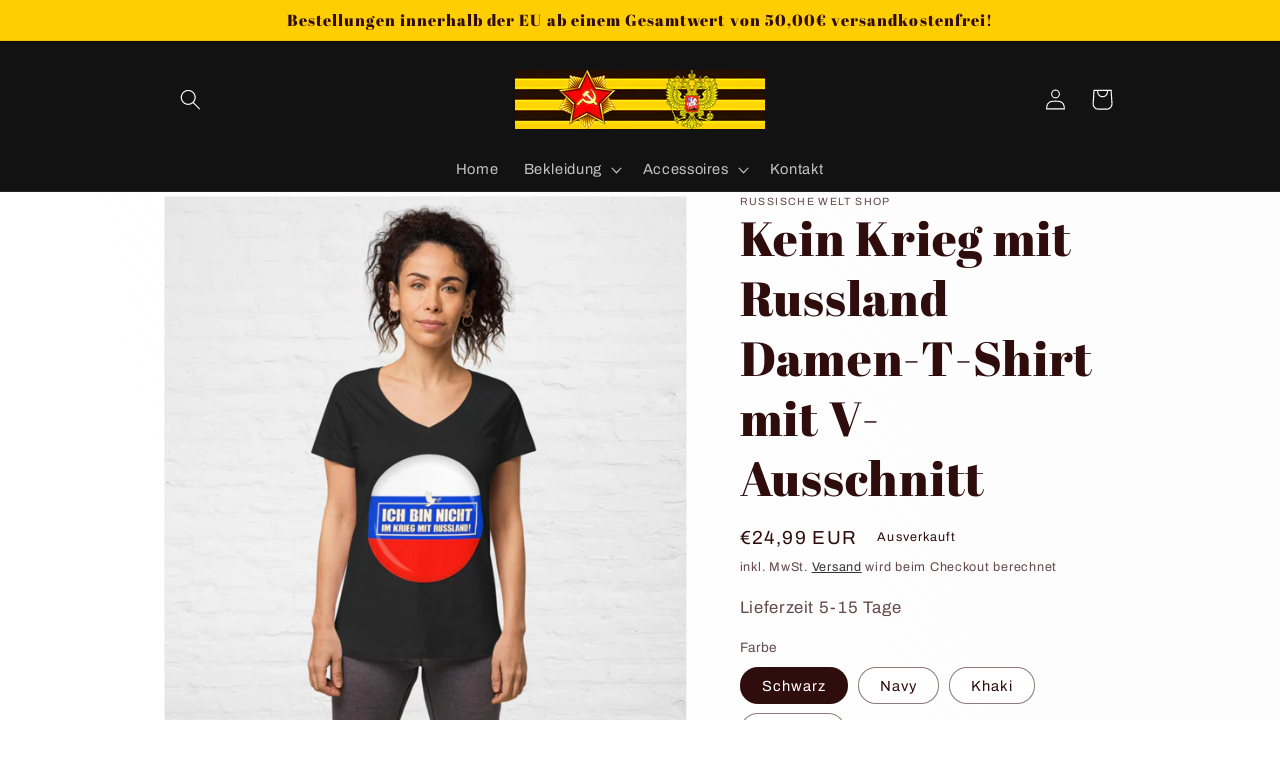

--- FILE ---
content_type: text/html; charset=utf-8
request_url: https://russischewelt-shop.de/products/kein-krieg-mit-russland-damen-t-shirt-mit-v-ausschnitt
body_size: 45661
content:
<!doctype html>
<html class="no-js" lang="de">
  <head>
    <meta charset="utf-8">
    <meta http-equiv="X-UA-Compatible" content="IE=edge">
    <meta name="viewport" content="width=device-width,initial-scale=1">
    <meta name="theme-color" content="">
    <link rel="canonical" href="https://russischewelt-shop.de/products/kein-krieg-mit-russland-damen-t-shirt-mit-v-ausschnitt">
    <link rel="preconnect" href="https://cdn.shopify.com" crossorigin><link rel="preconnect" href="https://fonts.shopifycdn.com" crossorigin><title>
      Kein Krieg mit Russland Damen-T-Shirt mit V-Ausschnitt
 &ndash; Russische Welt Shop</title>

    
      <meta name="description" content="Mit diesem T-Shirt setzt du ein Zeichen und zeigst, dass du dich nicht im Krieg gegen Russland befindest. Dieses T-Shirt mit V-Ausschnitt für Damen ist eng anliegend, aber nicht zu eng – ideal, um es einzeln oder als Teil eines mehrschichtigen Looks zu tragen. Es besteht aus weicher, hochwertiger Bio-Baumwolle. Verbrin">
    

    

<meta property="og:site_name" content="Russische Welt Shop">
<meta property="og:url" content="https://russischewelt-shop.de/products/kein-krieg-mit-russland-damen-t-shirt-mit-v-ausschnitt">
<meta property="og:title" content="Kein Krieg mit Russland Damen-T-Shirt mit V-Ausschnitt">
<meta property="og:type" content="product">
<meta property="og:description" content="Mit diesem T-Shirt setzt du ein Zeichen und zeigst, dass du dich nicht im Krieg gegen Russland befindest. Dieses T-Shirt mit V-Ausschnitt für Damen ist eng anliegend, aber nicht zu eng – ideal, um es einzeln oder als Teil eines mehrschichtigen Looks zu tragen. Es besteht aus weicher, hochwertiger Bio-Baumwolle. Verbrin"><meta property="og:image" content="http://russischewelt-shop.de/cdn/shop/products/womens-fitted-v-neck-t-shirt-black-front-63d675b9cf64a.jpg?v=1674999240">
  <meta property="og:image:secure_url" content="https://russischewelt-shop.de/cdn/shop/products/womens-fitted-v-neck-t-shirt-black-front-63d675b9cf64a.jpg?v=1674999240">
  <meta property="og:image:width" content="2000">
  <meta property="og:image:height" content="2000"><meta property="og:price:amount" content="24,99">
  <meta property="og:price:currency" content="EUR"><meta name="twitter:card" content="summary_large_image">
<meta name="twitter:title" content="Kein Krieg mit Russland Damen-T-Shirt mit V-Ausschnitt">
<meta name="twitter:description" content="Mit diesem T-Shirt setzt du ein Zeichen und zeigst, dass du dich nicht im Krieg gegen Russland befindest. Dieses T-Shirt mit V-Ausschnitt für Damen ist eng anliegend, aber nicht zu eng – ideal, um es einzeln oder als Teil eines mehrschichtigen Looks zu tragen. Es besteht aus weicher, hochwertiger Bio-Baumwolle. Verbrin">


    <script src="//russischewelt-shop.de/cdn/shop/t/1/assets/global.js?v=24850326154503943211650886677" defer="defer"></script>
    <script>window.performance && window.performance.mark && window.performance.mark('shopify.content_for_header.start');</script><meta name="google-site-verification" content="Vps-sWxKVAUGJj-M3hRLebyc6zGjrMt8VlCzUq7L8fg">
<meta name="facebook-domain-verification" content="i0iedoo8a929i2ig3cs9petplyadms">
<meta id="shopify-digital-wallet" name="shopify-digital-wallet" content="/61522247877/digital_wallets/dialog">
<meta name="shopify-checkout-api-token" content="d19fc2f0cc970a5210c52acff6bd6607">
<meta id="in-context-paypal-metadata" data-shop-id="61522247877" data-venmo-supported="false" data-environment="production" data-locale="de_DE" data-paypal-v4="true" data-currency="EUR">
<link rel="alternate" type="application/json+oembed" href="https://russischewelt-shop.de/products/kein-krieg-mit-russland-damen-t-shirt-mit-v-ausschnitt.oembed">
<script async="async" src="/checkouts/internal/preloads.js?locale=de-DE"></script>
<link rel="preconnect" href="https://shop.app" crossorigin="anonymous">
<script async="async" src="https://shop.app/checkouts/internal/preloads.js?locale=de-DE&shop_id=61522247877" crossorigin="anonymous"></script>
<script id="apple-pay-shop-capabilities" type="application/json">{"shopId":61522247877,"countryCode":"DE","currencyCode":"EUR","merchantCapabilities":["supports3DS"],"merchantId":"gid:\/\/shopify\/Shop\/61522247877","merchantName":"Russische Welt Shop","requiredBillingContactFields":["postalAddress","email"],"requiredShippingContactFields":["postalAddress","email"],"shippingType":"shipping","supportedNetworks":["visa","maestro","masterCard","amex"],"total":{"type":"pending","label":"Russische Welt Shop","amount":"1.00"},"shopifyPaymentsEnabled":true,"supportsSubscriptions":true}</script>
<script id="shopify-features" type="application/json">{"accessToken":"d19fc2f0cc970a5210c52acff6bd6607","betas":["rich-media-storefront-analytics"],"domain":"russischewelt-shop.de","predictiveSearch":true,"shopId":61522247877,"locale":"de"}</script>
<script>var Shopify = Shopify || {};
Shopify.shop = "russische-welt.myshopify.com";
Shopify.locale = "de";
Shopify.currency = {"active":"EUR","rate":"1.0"};
Shopify.country = "DE";
Shopify.theme = {"name":"Dawn","id":129605009605,"schema_name":"Dawn","schema_version":"5.0.0","theme_store_id":887,"role":"main"};
Shopify.theme.handle = "null";
Shopify.theme.style = {"id":null,"handle":null};
Shopify.cdnHost = "russischewelt-shop.de/cdn";
Shopify.routes = Shopify.routes || {};
Shopify.routes.root = "/";</script>
<script type="module">!function(o){(o.Shopify=o.Shopify||{}).modules=!0}(window);</script>
<script>!function(o){function n(){var o=[];function n(){o.push(Array.prototype.slice.apply(arguments))}return n.q=o,n}var t=o.Shopify=o.Shopify||{};t.loadFeatures=n(),t.autoloadFeatures=n()}(window);</script>
<script>
  window.ShopifyPay = window.ShopifyPay || {};
  window.ShopifyPay.apiHost = "shop.app\/pay";
  window.ShopifyPay.redirectState = null;
</script>
<script id="shop-js-analytics" type="application/json">{"pageType":"product"}</script>
<script defer="defer" async type="module" src="//russischewelt-shop.de/cdn/shopifycloud/shop-js/modules/v2/client.init-shop-cart-sync_e98Ab_XN.de.esm.js"></script>
<script defer="defer" async type="module" src="//russischewelt-shop.de/cdn/shopifycloud/shop-js/modules/v2/chunk.common_Pcw9EP95.esm.js"></script>
<script defer="defer" async type="module" src="//russischewelt-shop.de/cdn/shopifycloud/shop-js/modules/v2/chunk.modal_CzmY4ZhL.esm.js"></script>
<script type="module">
  await import("//russischewelt-shop.de/cdn/shopifycloud/shop-js/modules/v2/client.init-shop-cart-sync_e98Ab_XN.de.esm.js");
await import("//russischewelt-shop.de/cdn/shopifycloud/shop-js/modules/v2/chunk.common_Pcw9EP95.esm.js");
await import("//russischewelt-shop.de/cdn/shopifycloud/shop-js/modules/v2/chunk.modal_CzmY4ZhL.esm.js");

  window.Shopify.SignInWithShop?.initShopCartSync?.({"fedCMEnabled":true,"windoidEnabled":true});

</script>
<script>
  window.Shopify = window.Shopify || {};
  if (!window.Shopify.featureAssets) window.Shopify.featureAssets = {};
  window.Shopify.featureAssets['shop-js'] = {"shop-cart-sync":["modules/v2/client.shop-cart-sync_DazCVyJ3.de.esm.js","modules/v2/chunk.common_Pcw9EP95.esm.js","modules/v2/chunk.modal_CzmY4ZhL.esm.js"],"init-fed-cm":["modules/v2/client.init-fed-cm_D0AulfmK.de.esm.js","modules/v2/chunk.common_Pcw9EP95.esm.js","modules/v2/chunk.modal_CzmY4ZhL.esm.js"],"shop-cash-offers":["modules/v2/client.shop-cash-offers_BISyWFEA.de.esm.js","modules/v2/chunk.common_Pcw9EP95.esm.js","modules/v2/chunk.modal_CzmY4ZhL.esm.js"],"shop-login-button":["modules/v2/client.shop-login-button_D_c1vx_E.de.esm.js","modules/v2/chunk.common_Pcw9EP95.esm.js","modules/v2/chunk.modal_CzmY4ZhL.esm.js"],"pay-button":["modules/v2/client.pay-button_CHADzJ4g.de.esm.js","modules/v2/chunk.common_Pcw9EP95.esm.js","modules/v2/chunk.modal_CzmY4ZhL.esm.js"],"shop-button":["modules/v2/client.shop-button_CQnD2U3v.de.esm.js","modules/v2/chunk.common_Pcw9EP95.esm.js","modules/v2/chunk.modal_CzmY4ZhL.esm.js"],"avatar":["modules/v2/client.avatar_BTnouDA3.de.esm.js"],"init-windoid":["modules/v2/client.init-windoid_CmA0-hrC.de.esm.js","modules/v2/chunk.common_Pcw9EP95.esm.js","modules/v2/chunk.modal_CzmY4ZhL.esm.js"],"init-shop-for-new-customer-accounts":["modules/v2/client.init-shop-for-new-customer-accounts_BCzC_Mib.de.esm.js","modules/v2/client.shop-login-button_D_c1vx_E.de.esm.js","modules/v2/chunk.common_Pcw9EP95.esm.js","modules/v2/chunk.modal_CzmY4ZhL.esm.js"],"init-shop-email-lookup-coordinator":["modules/v2/client.init-shop-email-lookup-coordinator_DYzOit4u.de.esm.js","modules/v2/chunk.common_Pcw9EP95.esm.js","modules/v2/chunk.modal_CzmY4ZhL.esm.js"],"init-shop-cart-sync":["modules/v2/client.init-shop-cart-sync_e98Ab_XN.de.esm.js","modules/v2/chunk.common_Pcw9EP95.esm.js","modules/v2/chunk.modal_CzmY4ZhL.esm.js"],"shop-toast-manager":["modules/v2/client.shop-toast-manager_Bc-1elH8.de.esm.js","modules/v2/chunk.common_Pcw9EP95.esm.js","modules/v2/chunk.modal_CzmY4ZhL.esm.js"],"init-customer-accounts":["modules/v2/client.init-customer-accounts_CqlRHmZs.de.esm.js","modules/v2/client.shop-login-button_D_c1vx_E.de.esm.js","modules/v2/chunk.common_Pcw9EP95.esm.js","modules/v2/chunk.modal_CzmY4ZhL.esm.js"],"init-customer-accounts-sign-up":["modules/v2/client.init-customer-accounts-sign-up_DZmBw6yB.de.esm.js","modules/v2/client.shop-login-button_D_c1vx_E.de.esm.js","modules/v2/chunk.common_Pcw9EP95.esm.js","modules/v2/chunk.modal_CzmY4ZhL.esm.js"],"shop-follow-button":["modules/v2/client.shop-follow-button_Cx-w7rSq.de.esm.js","modules/v2/chunk.common_Pcw9EP95.esm.js","modules/v2/chunk.modal_CzmY4ZhL.esm.js"],"checkout-modal":["modules/v2/client.checkout-modal_Djjmh8qM.de.esm.js","modules/v2/chunk.common_Pcw9EP95.esm.js","modules/v2/chunk.modal_CzmY4ZhL.esm.js"],"shop-login":["modules/v2/client.shop-login_DMZMgoZf.de.esm.js","modules/v2/chunk.common_Pcw9EP95.esm.js","modules/v2/chunk.modal_CzmY4ZhL.esm.js"],"lead-capture":["modules/v2/client.lead-capture_SqejaEd8.de.esm.js","modules/v2/chunk.common_Pcw9EP95.esm.js","modules/v2/chunk.modal_CzmY4ZhL.esm.js"],"payment-terms":["modules/v2/client.payment-terms_DUeEqFTJ.de.esm.js","modules/v2/chunk.common_Pcw9EP95.esm.js","modules/v2/chunk.modal_CzmY4ZhL.esm.js"]};
</script>
<script>(function() {
  var isLoaded = false;
  function asyncLoad() {
    if (isLoaded) return;
    isLoaded = true;
    var urls = ["https:\/\/cdn1.stamped.io\/files\/widget.min.js?shop=russische-welt.myshopify.com","\/\/cdn.shopify.com\/proxy\/434e9ace8aed164dab14169b056eab0a392f6cb73fe4bdf63c33ba939983572c\/static.cdn.printful.com\/static\/js\/external\/shopify-product-customizer.js?v=0.28\u0026shop=russische-welt.myshopify.com\u0026sp-cache-control=cHVibGljLCBtYXgtYWdlPTkwMA"];
    for (var i = 0; i < urls.length; i++) {
      var s = document.createElement('script');
      s.type = 'text/javascript';
      s.async = true;
      s.src = urls[i];
      var x = document.getElementsByTagName('script')[0];
      x.parentNode.insertBefore(s, x);
    }
  };
  if(window.attachEvent) {
    window.attachEvent('onload', asyncLoad);
  } else {
    window.addEventListener('load', asyncLoad, false);
  }
})();</script>
<script id="__st">var __st={"a":61522247877,"offset":3600,"reqid":"048884c2-1c46-4ba0-916a-6263266f4de9-1769149570","pageurl":"russischewelt-shop.de\/products\/kein-krieg-mit-russland-damen-t-shirt-mit-v-ausschnitt","u":"79ee9567f7c8","p":"product","rtyp":"product","rid":7362587132101};</script>
<script>window.ShopifyPaypalV4VisibilityTracking = true;</script>
<script id="captcha-bootstrap">!function(){'use strict';const t='contact',e='account',n='new_comment',o=[[t,t],['blogs',n],['comments',n],[t,'customer']],c=[[e,'customer_login'],[e,'guest_login'],[e,'recover_customer_password'],[e,'create_customer']],r=t=>t.map((([t,e])=>`form[action*='/${t}']:not([data-nocaptcha='true']) input[name='form_type'][value='${e}']`)).join(','),a=t=>()=>t?[...document.querySelectorAll(t)].map((t=>t.form)):[];function s(){const t=[...o],e=r(t);return a(e)}const i='password',u='form_key',d=['recaptcha-v3-token','g-recaptcha-response','h-captcha-response',i],f=()=>{try{return window.sessionStorage}catch{return}},m='__shopify_v',_=t=>t.elements[u];function p(t,e,n=!1){try{const o=window.sessionStorage,c=JSON.parse(o.getItem(e)),{data:r}=function(t){const{data:e,action:n}=t;return t[m]||n?{data:e,action:n}:{data:t,action:n}}(c);for(const[e,n]of Object.entries(r))t.elements[e]&&(t.elements[e].value=n);n&&o.removeItem(e)}catch(o){console.error('form repopulation failed',{error:o})}}const l='form_type',E='cptcha';function T(t){t.dataset[E]=!0}const w=window,h=w.document,L='Shopify',v='ce_forms',y='captcha';let A=!1;((t,e)=>{const n=(g='f06e6c50-85a8-45c8-87d0-21a2b65856fe',I='https://cdn.shopify.com/shopifycloud/storefront-forms-hcaptcha/ce_storefront_forms_captcha_hcaptcha.v1.5.2.iife.js',D={infoText:'Durch hCaptcha geschützt',privacyText:'Datenschutz',termsText:'Allgemeine Geschäftsbedingungen'},(t,e,n)=>{const o=w[L][v],c=o.bindForm;if(c)return c(t,g,e,D).then(n);var r;o.q.push([[t,g,e,D],n]),r=I,A||(h.body.append(Object.assign(h.createElement('script'),{id:'captcha-provider',async:!0,src:r})),A=!0)});var g,I,D;w[L]=w[L]||{},w[L][v]=w[L][v]||{},w[L][v].q=[],w[L][y]=w[L][y]||{},w[L][y].protect=function(t,e){n(t,void 0,e),T(t)},Object.freeze(w[L][y]),function(t,e,n,w,h,L){const[v,y,A,g]=function(t,e,n){const i=e?o:[],u=t?c:[],d=[...i,...u],f=r(d),m=r(i),_=r(d.filter((([t,e])=>n.includes(e))));return[a(f),a(m),a(_),s()]}(w,h,L),I=t=>{const e=t.target;return e instanceof HTMLFormElement?e:e&&e.form},D=t=>v().includes(t);t.addEventListener('submit',(t=>{const e=I(t);if(!e)return;const n=D(e)&&!e.dataset.hcaptchaBound&&!e.dataset.recaptchaBound,o=_(e),c=g().includes(e)&&(!o||!o.value);(n||c)&&t.preventDefault(),c&&!n&&(function(t){try{if(!f())return;!function(t){const e=f();if(!e)return;const n=_(t);if(!n)return;const o=n.value;o&&e.removeItem(o)}(t);const e=Array.from(Array(32),(()=>Math.random().toString(36)[2])).join('');!function(t,e){_(t)||t.append(Object.assign(document.createElement('input'),{type:'hidden',name:u})),t.elements[u].value=e}(t,e),function(t,e){const n=f();if(!n)return;const o=[...t.querySelectorAll(`input[type='${i}']`)].map((({name:t})=>t)),c=[...d,...o],r={};for(const[a,s]of new FormData(t).entries())c.includes(a)||(r[a]=s);n.setItem(e,JSON.stringify({[m]:1,action:t.action,data:r}))}(t,e)}catch(e){console.error('failed to persist form',e)}}(e),e.submit())}));const S=(t,e)=>{t&&!t.dataset[E]&&(n(t,e.some((e=>e===t))),T(t))};for(const o of['focusin','change'])t.addEventListener(o,(t=>{const e=I(t);D(e)&&S(e,y())}));const B=e.get('form_key'),M=e.get(l),P=B&&M;t.addEventListener('DOMContentLoaded',(()=>{const t=y();if(P)for(const e of t)e.elements[l].value===M&&p(e,B);[...new Set([...A(),...v().filter((t=>'true'===t.dataset.shopifyCaptcha))])].forEach((e=>S(e,t)))}))}(h,new URLSearchParams(w.location.search),n,t,e,['guest_login'])})(!0,!0)}();</script>
<script integrity="sha256-4kQ18oKyAcykRKYeNunJcIwy7WH5gtpwJnB7kiuLZ1E=" data-source-attribution="shopify.loadfeatures" defer="defer" src="//russischewelt-shop.de/cdn/shopifycloud/storefront/assets/storefront/load_feature-a0a9edcb.js" crossorigin="anonymous"></script>
<script crossorigin="anonymous" defer="defer" src="//russischewelt-shop.de/cdn/shopifycloud/storefront/assets/shopify_pay/storefront-65b4c6d7.js?v=20250812"></script>
<script data-source-attribution="shopify.dynamic_checkout.dynamic.init">var Shopify=Shopify||{};Shopify.PaymentButton=Shopify.PaymentButton||{isStorefrontPortableWallets:!0,init:function(){window.Shopify.PaymentButton.init=function(){};var t=document.createElement("script");t.src="https://russischewelt-shop.de/cdn/shopifycloud/portable-wallets/latest/portable-wallets.de.js",t.type="module",document.head.appendChild(t)}};
</script>
<script data-source-attribution="shopify.dynamic_checkout.buyer_consent">
  function portableWalletsHideBuyerConsent(e){var t=document.getElementById("shopify-buyer-consent"),n=document.getElementById("shopify-subscription-policy-button");t&&n&&(t.classList.add("hidden"),t.setAttribute("aria-hidden","true"),n.removeEventListener("click",e))}function portableWalletsShowBuyerConsent(e){var t=document.getElementById("shopify-buyer-consent"),n=document.getElementById("shopify-subscription-policy-button");t&&n&&(t.classList.remove("hidden"),t.removeAttribute("aria-hidden"),n.addEventListener("click",e))}window.Shopify?.PaymentButton&&(window.Shopify.PaymentButton.hideBuyerConsent=portableWalletsHideBuyerConsent,window.Shopify.PaymentButton.showBuyerConsent=portableWalletsShowBuyerConsent);
</script>
<script>
  function portableWalletsCleanup(e){e&&e.src&&console.error("Failed to load portable wallets script "+e.src);var t=document.querySelectorAll("shopify-accelerated-checkout .shopify-payment-button__skeleton, shopify-accelerated-checkout-cart .wallet-cart-button__skeleton"),e=document.getElementById("shopify-buyer-consent");for(let e=0;e<t.length;e++)t[e].remove();e&&e.remove()}function portableWalletsNotLoadedAsModule(e){e instanceof ErrorEvent&&"string"==typeof e.message&&e.message.includes("import.meta")&&"string"==typeof e.filename&&e.filename.includes("portable-wallets")&&(window.removeEventListener("error",portableWalletsNotLoadedAsModule),window.Shopify.PaymentButton.failedToLoad=e,"loading"===document.readyState?document.addEventListener("DOMContentLoaded",window.Shopify.PaymentButton.init):window.Shopify.PaymentButton.init())}window.addEventListener("error",portableWalletsNotLoadedAsModule);
</script>

<script type="module" src="https://russischewelt-shop.de/cdn/shopifycloud/portable-wallets/latest/portable-wallets.de.js" onError="portableWalletsCleanup(this)" crossorigin="anonymous"></script>
<script nomodule>
  document.addEventListener("DOMContentLoaded", portableWalletsCleanup);
</script>

<link id="shopify-accelerated-checkout-styles" rel="stylesheet" media="screen" href="https://russischewelt-shop.de/cdn/shopifycloud/portable-wallets/latest/accelerated-checkout-backwards-compat.css" crossorigin="anonymous">
<style id="shopify-accelerated-checkout-cart">
        #shopify-buyer-consent {
  margin-top: 1em;
  display: inline-block;
  width: 100%;
}

#shopify-buyer-consent.hidden {
  display: none;
}

#shopify-subscription-policy-button {
  background: none;
  border: none;
  padding: 0;
  text-decoration: underline;
  font-size: inherit;
  cursor: pointer;
}

#shopify-subscription-policy-button::before {
  box-shadow: none;
}

      </style>
<script id="sections-script" data-sections="product-recommendations,header,footer" defer="defer" src="//russischewelt-shop.de/cdn/shop/t/1/compiled_assets/scripts.js?v=185"></script>
<script>window.performance && window.performance.mark && window.performance.mark('shopify.content_for_header.end');</script>


    <style data-shopify>
      @font-face {
  font-family: Archivo;
  font-weight: 400;
  font-style: normal;
  font-display: swap;
  src: url("//russischewelt-shop.de/cdn/fonts/archivo/archivo_n4.dc8d917cc69af0a65ae04d01fd8eeab28a3573c9.woff2") format("woff2"),
       url("//russischewelt-shop.de/cdn/fonts/archivo/archivo_n4.bd6b9c34fdb81d7646836be8065ce3c80a2cc984.woff") format("woff");
}

      @font-face {
  font-family: Archivo;
  font-weight: 700;
  font-style: normal;
  font-display: swap;
  src: url("//russischewelt-shop.de/cdn/fonts/archivo/archivo_n7.651b020b3543640c100112be6f1c1b8e816c7f13.woff2") format("woff2"),
       url("//russischewelt-shop.de/cdn/fonts/archivo/archivo_n7.7e9106d320e6594976a7dcb57957f3e712e83c96.woff") format("woff");
}

      @font-face {
  font-family: Archivo;
  font-weight: 400;
  font-style: italic;
  font-display: swap;
  src: url("//russischewelt-shop.de/cdn/fonts/archivo/archivo_i4.37d8c4e02dc4f8e8b559f47082eb24a5c48c2908.woff2") format("woff2"),
       url("//russischewelt-shop.de/cdn/fonts/archivo/archivo_i4.839d35d75c605237591e73815270f86ab696602c.woff") format("woff");
}

      @font-face {
  font-family: Archivo;
  font-weight: 700;
  font-style: italic;
  font-display: swap;
  src: url("//russischewelt-shop.de/cdn/fonts/archivo/archivo_i7.3dc798c6f261b8341dd97dd5c78d97d457c63517.woff2") format("woff2"),
       url("//russischewelt-shop.de/cdn/fonts/archivo/archivo_i7.3b65e9d326e7379bd5f15bcb927c5d533d950ff6.woff") format("woff");
}

      @font-face {
  font-family: "Abril Fatface";
  font-weight: 400;
  font-style: normal;
  font-display: swap;
  src: url("//russischewelt-shop.de/cdn/fonts/abril_fatface/abrilfatface_n4.002841dd08a4d39b2c2d7fe9d598d4782afb7225.woff2") format("woff2"),
       url("//russischewelt-shop.de/cdn/fonts/abril_fatface/abrilfatface_n4.0d8f922831420cd750572c7a70f4c623018424d8.woff") format("woff");
}


      :root {
        --font-body-family: Archivo, sans-serif;
        --font-body-style: normal;
        --font-body-weight: 400;
        --font-body-weight-bold: 700;

        --font-heading-family: "Abril Fatface", serif;
        --font-heading-style: normal;
        --font-heading-weight: 400;

        --font-body-scale: 1.05;
        --font-heading-scale: 1.1428571428571428;

        --color-base-text: 48, 13, 13;
        --color-shadow: 48, 13, 13;
        --color-base-background-1: 255, 255, 255;
        --color-base-background-2: 255, 206, 0;
        --color-base-solid-button-labels: 255, 255, 255;
        --color-base-outline-button-labels: 18, 18, 18;
        --color-base-accent-1: 18, 18, 18;
        --color-base-accent-2: 255, 149, 0;
        --payment-terms-background-color: #ffffff;

        --gradient-base-background-1: linear-gradient(78deg, rgba(255, 255, 255, 1), rgba(209, 205, 215, 0.05) 100%);
        --gradient-base-background-2: #ffce00;
        --gradient-base-accent-1: #121212;
        --gradient-base-accent-2: #ff9500;

        --media-padding: px;
        --media-border-opacity: 0.05;
        --media-border-width: 1px;
        --media-radius: 0px;
        --media-shadow-opacity: 0.0;
        --media-shadow-horizontal-offset: 0px;
        --media-shadow-vertical-offset: 4px;
        --media-shadow-blur-radius: 5px;

        --page-width: 100rem;
        --page-width-margin: 0rem;

        --card-image-padding: 0.0rem;
        --card-corner-radius: 0.0rem;
        --card-text-alignment: left;
        --card-border-width: 0.0rem;
        --card-border-opacity: 0.1;
        --card-shadow-opacity: 0.0;
        --card-shadow-horizontal-offset: 0.0rem;
        --card-shadow-vertical-offset: 0.4rem;
        --card-shadow-blur-radius: 0.5rem;

        --badge-corner-radius: 4.0rem;

        --popup-border-width: 7px;
        --popup-border-opacity: 0.1;
        --popup-corner-radius: 0px;
        --popup-shadow-opacity: 0.0;
        --popup-shadow-horizontal-offset: 0px;
        --popup-shadow-vertical-offset: 4px;
        --popup-shadow-blur-radius: 5px;

        --drawer-border-width: 1px;
        --drawer-border-opacity: 0.1;
        --drawer-shadow-opacity: 0.0;
        --drawer-shadow-horizontal-offset: 0px;
        --drawer-shadow-vertical-offset: 4px;
        --drawer-shadow-blur-radius: 5px;

        --spacing-sections-desktop: 0px;
        --spacing-sections-mobile: 0px;

        --grid-desktop-vertical-spacing: 8px;
        --grid-desktop-horizontal-spacing: 8px;
        --grid-mobile-vertical-spacing: 4px;
        --grid-mobile-horizontal-spacing: 4px;

        --text-boxes-border-opacity: 0.1;
        --text-boxes-border-width: 0px;
        --text-boxes-radius: 0px;
        --text-boxes-shadow-opacity: 0.0;
        --text-boxes-shadow-horizontal-offset: 0px;
        --text-boxes-shadow-vertical-offset: 4px;
        --text-boxes-shadow-blur-radius: 5px;

        --buttons-radius: 0px;
        --buttons-radius-outset: 0px;
        --buttons-border-width: 1px;
        --buttons-border-opacity: 1.0;
        --buttons-shadow-opacity: 0.0;
        --buttons-shadow-horizontal-offset: 0px;
        --buttons-shadow-vertical-offset: 4px;
        --buttons-shadow-blur-radius: 5px;
        --buttons-border-offset: 0px;

        --inputs-radius: 0px;
        --inputs-border-width: 1px;
        --inputs-border-opacity: 0.55;
        --inputs-shadow-opacity: 0.0;
        --inputs-shadow-horizontal-offset: 0px;
        --inputs-margin-offset: 0px;
        --inputs-shadow-vertical-offset: 6px;
        --inputs-shadow-blur-radius: 5px;
        --inputs-radius-outset: 0px;

        --variant-pills-radius: 40px;
        --variant-pills-border-width: 1px;
        --variant-pills-border-opacity: 0.55;
        --variant-pills-shadow-opacity: 0.0;
        --variant-pills-shadow-horizontal-offset: 0px;
        --variant-pills-shadow-vertical-offset: 4px;
        --variant-pills-shadow-blur-radius: 5px;
      }

      *,
      *::before,
      *::after {
        box-sizing: inherit;
      }

      html {
        box-sizing: border-box;
        font-size: calc(var(--font-body-scale) * 62.5%);
        height: 100%;
      }

      body {
        display: grid;
        grid-template-rows: auto auto 1fr auto;
        grid-template-columns: 100%;
        min-height: 100%;
        margin: 0;
        font-size: 1.5rem;
        letter-spacing: 0.06rem;
        line-height: calc(1 + 0.8 / var(--font-body-scale));
        font-family: var(--font-body-family);
        font-style: var(--font-body-style);
        font-weight: var(--font-body-weight);
      }

      @media screen and (min-width: 750px) {
        body {
          font-size: 1.6rem;
        }
      }
    </style>

    <link href="//russischewelt-shop.de/cdn/shop/t/1/assets/base.css?v=33648442733440060821650886692" rel="stylesheet" type="text/css" media="all" />
<link rel="preload" as="font" href="//russischewelt-shop.de/cdn/fonts/archivo/archivo_n4.dc8d917cc69af0a65ae04d01fd8eeab28a3573c9.woff2" type="font/woff2" crossorigin><link rel="preload" as="font" href="//russischewelt-shop.de/cdn/fonts/abril_fatface/abrilfatface_n4.002841dd08a4d39b2c2d7fe9d598d4782afb7225.woff2" type="font/woff2" crossorigin><link rel="stylesheet" href="//russischewelt-shop.de/cdn/shop/t/1/assets/component-predictive-search.css?v=165644661289088488651650886673" media="print" onload="this.media='all'"><script>document.documentElement.className = document.documentElement.className.replace('no-js', 'js');
    if (Shopify.designMode) {
      document.documentElement.classList.add('shopify-design-mode');
    }
    </script>
    <!-- "snippets/judgeme_core.liquid" was not rendered, the associated app was uninstalled -->
<link href="https://monorail-edge.shopifysvc.com" rel="dns-prefetch">
<script>(function(){if ("sendBeacon" in navigator && "performance" in window) {try {var session_token_from_headers = performance.getEntriesByType('navigation')[0].serverTiming.find(x => x.name == '_s').description;} catch {var session_token_from_headers = undefined;}var session_cookie_matches = document.cookie.match(/_shopify_s=([^;]*)/);var session_token_from_cookie = session_cookie_matches && session_cookie_matches.length === 2 ? session_cookie_matches[1] : "";var session_token = session_token_from_headers || session_token_from_cookie || "";function handle_abandonment_event(e) {var entries = performance.getEntries().filter(function(entry) {return /monorail-edge.shopifysvc.com/.test(entry.name);});if (!window.abandonment_tracked && entries.length === 0) {window.abandonment_tracked = true;var currentMs = Date.now();var navigation_start = performance.timing.navigationStart;var payload = {shop_id: 61522247877,url: window.location.href,navigation_start,duration: currentMs - navigation_start,session_token,page_type: "product"};window.navigator.sendBeacon("https://monorail-edge.shopifysvc.com/v1/produce", JSON.stringify({schema_id: "online_store_buyer_site_abandonment/1.1",payload: payload,metadata: {event_created_at_ms: currentMs,event_sent_at_ms: currentMs}}));}}window.addEventListener('pagehide', handle_abandonment_event);}}());</script>
<script id="web-pixels-manager-setup">(function e(e,d,r,n,o){if(void 0===o&&(o={}),!Boolean(null===(a=null===(i=window.Shopify)||void 0===i?void 0:i.analytics)||void 0===a?void 0:a.replayQueue)){var i,a;window.Shopify=window.Shopify||{};var t=window.Shopify;t.analytics=t.analytics||{};var s=t.analytics;s.replayQueue=[],s.publish=function(e,d,r){return s.replayQueue.push([e,d,r]),!0};try{self.performance.mark("wpm:start")}catch(e){}var l=function(){var e={modern:/Edge?\/(1{2}[4-9]|1[2-9]\d|[2-9]\d{2}|\d{4,})\.\d+(\.\d+|)|Firefox\/(1{2}[4-9]|1[2-9]\d|[2-9]\d{2}|\d{4,})\.\d+(\.\d+|)|Chrom(ium|e)\/(9{2}|\d{3,})\.\d+(\.\d+|)|(Maci|X1{2}).+ Version\/(15\.\d+|(1[6-9]|[2-9]\d|\d{3,})\.\d+)([,.]\d+|)( \(\w+\)|)( Mobile\/\w+|) Safari\/|Chrome.+OPR\/(9{2}|\d{3,})\.\d+\.\d+|(CPU[ +]OS|iPhone[ +]OS|CPU[ +]iPhone|CPU IPhone OS|CPU iPad OS)[ +]+(15[._]\d+|(1[6-9]|[2-9]\d|\d{3,})[._]\d+)([._]\d+|)|Android:?[ /-](13[3-9]|1[4-9]\d|[2-9]\d{2}|\d{4,})(\.\d+|)(\.\d+|)|Android.+Firefox\/(13[5-9]|1[4-9]\d|[2-9]\d{2}|\d{4,})\.\d+(\.\d+|)|Android.+Chrom(ium|e)\/(13[3-9]|1[4-9]\d|[2-9]\d{2}|\d{4,})\.\d+(\.\d+|)|SamsungBrowser\/([2-9]\d|\d{3,})\.\d+/,legacy:/Edge?\/(1[6-9]|[2-9]\d|\d{3,})\.\d+(\.\d+|)|Firefox\/(5[4-9]|[6-9]\d|\d{3,})\.\d+(\.\d+|)|Chrom(ium|e)\/(5[1-9]|[6-9]\d|\d{3,})\.\d+(\.\d+|)([\d.]+$|.*Safari\/(?![\d.]+ Edge\/[\d.]+$))|(Maci|X1{2}).+ Version\/(10\.\d+|(1[1-9]|[2-9]\d|\d{3,})\.\d+)([,.]\d+|)( \(\w+\)|)( Mobile\/\w+|) Safari\/|Chrome.+OPR\/(3[89]|[4-9]\d|\d{3,})\.\d+\.\d+|(CPU[ +]OS|iPhone[ +]OS|CPU[ +]iPhone|CPU IPhone OS|CPU iPad OS)[ +]+(10[._]\d+|(1[1-9]|[2-9]\d|\d{3,})[._]\d+)([._]\d+|)|Android:?[ /-](13[3-9]|1[4-9]\d|[2-9]\d{2}|\d{4,})(\.\d+|)(\.\d+|)|Mobile Safari.+OPR\/([89]\d|\d{3,})\.\d+\.\d+|Android.+Firefox\/(13[5-9]|1[4-9]\d|[2-9]\d{2}|\d{4,})\.\d+(\.\d+|)|Android.+Chrom(ium|e)\/(13[3-9]|1[4-9]\d|[2-9]\d{2}|\d{4,})\.\d+(\.\d+|)|Android.+(UC? ?Browser|UCWEB|U3)[ /]?(15\.([5-9]|\d{2,})|(1[6-9]|[2-9]\d|\d{3,})\.\d+)\.\d+|SamsungBrowser\/(5\.\d+|([6-9]|\d{2,})\.\d+)|Android.+MQ{2}Browser\/(14(\.(9|\d{2,})|)|(1[5-9]|[2-9]\d|\d{3,})(\.\d+|))(\.\d+|)|K[Aa][Ii]OS\/(3\.\d+|([4-9]|\d{2,})\.\d+)(\.\d+|)/},d=e.modern,r=e.legacy,n=navigator.userAgent;return n.match(d)?"modern":n.match(r)?"legacy":"unknown"}(),u="modern"===l?"modern":"legacy",c=(null!=n?n:{modern:"",legacy:""})[u],f=function(e){return[e.baseUrl,"/wpm","/b",e.hashVersion,"modern"===e.buildTarget?"m":"l",".js"].join("")}({baseUrl:d,hashVersion:r,buildTarget:u}),m=function(e){var d=e.version,r=e.bundleTarget,n=e.surface,o=e.pageUrl,i=e.monorailEndpoint;return{emit:function(e){var a=e.status,t=e.errorMsg,s=(new Date).getTime(),l=JSON.stringify({metadata:{event_sent_at_ms:s},events:[{schema_id:"web_pixels_manager_load/3.1",payload:{version:d,bundle_target:r,page_url:o,status:a,surface:n,error_msg:t},metadata:{event_created_at_ms:s}}]});if(!i)return console&&console.warn&&console.warn("[Web Pixels Manager] No Monorail endpoint provided, skipping logging."),!1;try{return self.navigator.sendBeacon.bind(self.navigator)(i,l)}catch(e){}var u=new XMLHttpRequest;try{return u.open("POST",i,!0),u.setRequestHeader("Content-Type","text/plain"),u.send(l),!0}catch(e){return console&&console.warn&&console.warn("[Web Pixels Manager] Got an unhandled error while logging to Monorail."),!1}}}}({version:r,bundleTarget:l,surface:e.surface,pageUrl:self.location.href,monorailEndpoint:e.monorailEndpoint});try{o.browserTarget=l,function(e){var d=e.src,r=e.async,n=void 0===r||r,o=e.onload,i=e.onerror,a=e.sri,t=e.scriptDataAttributes,s=void 0===t?{}:t,l=document.createElement("script"),u=document.querySelector("head"),c=document.querySelector("body");if(l.async=n,l.src=d,a&&(l.integrity=a,l.crossOrigin="anonymous"),s)for(var f in s)if(Object.prototype.hasOwnProperty.call(s,f))try{l.dataset[f]=s[f]}catch(e){}if(o&&l.addEventListener("load",o),i&&l.addEventListener("error",i),u)u.appendChild(l);else{if(!c)throw new Error("Did not find a head or body element to append the script");c.appendChild(l)}}({src:f,async:!0,onload:function(){if(!function(){var e,d;return Boolean(null===(d=null===(e=window.Shopify)||void 0===e?void 0:e.analytics)||void 0===d?void 0:d.initialized)}()){var d=window.webPixelsManager.init(e)||void 0;if(d){var r=window.Shopify.analytics;r.replayQueue.forEach((function(e){var r=e[0],n=e[1],o=e[2];d.publishCustomEvent(r,n,o)})),r.replayQueue=[],r.publish=d.publishCustomEvent,r.visitor=d.visitor,r.initialized=!0}}},onerror:function(){return m.emit({status:"failed",errorMsg:"".concat(f," has failed to load")})},sri:function(e){var d=/^sha384-[A-Za-z0-9+/=]+$/;return"string"==typeof e&&d.test(e)}(c)?c:"",scriptDataAttributes:o}),m.emit({status:"loading"})}catch(e){m.emit({status:"failed",errorMsg:(null==e?void 0:e.message)||"Unknown error"})}}})({shopId: 61522247877,storefrontBaseUrl: "https://russischewelt-shop.de",extensionsBaseUrl: "https://extensions.shopifycdn.com/cdn/shopifycloud/web-pixels-manager",monorailEndpoint: "https://monorail-edge.shopifysvc.com/unstable/produce_batch",surface: "storefront-renderer",enabledBetaFlags: ["2dca8a86"],webPixelsConfigList: [{"id":"2592244051","configuration":"{\"storeIdentity\":\"russische-welt.myshopify.com\",\"baseURL\":\"https:\\\/\\\/api.printful.com\\\/shopify-pixels\"}","eventPayloadVersion":"v1","runtimeContext":"STRICT","scriptVersion":"74f275712857ab41bea9d998dcb2f9da","type":"APP","apiClientId":156624,"privacyPurposes":["ANALYTICS","MARKETING","SALE_OF_DATA"],"dataSharingAdjustments":{"protectedCustomerApprovalScopes":["read_customer_address","read_customer_email","read_customer_name","read_customer_personal_data","read_customer_phone"]}},{"id":"1152549203","configuration":"{\"config\":\"{\\\"pixel_id\\\":\\\"GT-NS95XPQ\\\",\\\"target_country\\\":\\\"DE\\\",\\\"gtag_events\\\":[{\\\"type\\\":\\\"purchase\\\",\\\"action_label\\\":\\\"MC-HMCQ83Z0G9\\\"},{\\\"type\\\":\\\"page_view\\\",\\\"action_label\\\":\\\"MC-HMCQ83Z0G9\\\"},{\\\"type\\\":\\\"view_item\\\",\\\"action_label\\\":\\\"MC-HMCQ83Z0G9\\\"}],\\\"enable_monitoring_mode\\\":false}\"}","eventPayloadVersion":"v1","runtimeContext":"OPEN","scriptVersion":"b2a88bafab3e21179ed38636efcd8a93","type":"APP","apiClientId":1780363,"privacyPurposes":[],"dataSharingAdjustments":{"protectedCustomerApprovalScopes":["read_customer_address","read_customer_email","read_customer_name","read_customer_personal_data","read_customer_phone"]}},{"id":"410779987","configuration":"{\"pixel_id\":\"1816808958755023\",\"pixel_type\":\"facebook_pixel\",\"metaapp_system_user_token\":\"-\"}","eventPayloadVersion":"v1","runtimeContext":"OPEN","scriptVersion":"ca16bc87fe92b6042fbaa3acc2fbdaa6","type":"APP","apiClientId":2329312,"privacyPurposes":["ANALYTICS","MARKETING","SALE_OF_DATA"],"dataSharingAdjustments":{"protectedCustomerApprovalScopes":["read_customer_address","read_customer_email","read_customer_name","read_customer_personal_data","read_customer_phone"]}},{"id":"shopify-app-pixel","configuration":"{}","eventPayloadVersion":"v1","runtimeContext":"STRICT","scriptVersion":"0450","apiClientId":"shopify-pixel","type":"APP","privacyPurposes":["ANALYTICS","MARKETING"]},{"id":"shopify-custom-pixel","eventPayloadVersion":"v1","runtimeContext":"LAX","scriptVersion":"0450","apiClientId":"shopify-pixel","type":"CUSTOM","privacyPurposes":["ANALYTICS","MARKETING"]}],isMerchantRequest: false,initData: {"shop":{"name":"Russische Welt Shop","paymentSettings":{"currencyCode":"EUR"},"myshopifyDomain":"russische-welt.myshopify.com","countryCode":"DE","storefrontUrl":"https:\/\/russischewelt-shop.de"},"customer":null,"cart":null,"checkout":null,"productVariants":[{"price":{"amount":24.99,"currencyCode":"EUR"},"product":{"title":"Kein Krieg mit Russland Damen-T-Shirt mit V-Ausschnitt","vendor":"Russische Welt Shop","id":"7362587132101","untranslatedTitle":"Kein Krieg mit Russland Damen-T-Shirt mit V-Ausschnitt","url":"\/products\/kein-krieg-mit-russland-damen-t-shirt-mit-v-ausschnitt","type":""},"id":"42017002193093","image":{"src":"\/\/russischewelt-shop.de\/cdn\/shop\/products\/womens-fitted-v-neck-t-shirt-black-front-63d675b9cf64a.jpg?v=1674999240"},"sku":"4588373_14461","title":"Schwarz \/ XS","untranslatedTitle":"Schwarz \/ XS"},{"price":{"amount":24.99,"currencyCode":"EUR"},"product":{"title":"Kein Krieg mit Russland Damen-T-Shirt mit V-Ausschnitt","vendor":"Russische Welt Shop","id":"7362587132101","untranslatedTitle":"Kein Krieg mit Russland Damen-T-Shirt mit V-Ausschnitt","url":"\/products\/kein-krieg-mit-russland-damen-t-shirt-mit-v-ausschnitt","type":""},"id":"42017002225861","image":{"src":"\/\/russischewelt-shop.de\/cdn\/shop\/products\/womens-fitted-v-neck-t-shirt-black-front-63d675b9cf64a.jpg?v=1674999240"},"sku":"4588373_14462","title":"Schwarz \/ S","untranslatedTitle":"Schwarz \/ S"},{"price":{"amount":24.99,"currencyCode":"EUR"},"product":{"title":"Kein Krieg mit Russland Damen-T-Shirt mit V-Ausschnitt","vendor":"Russische Welt Shop","id":"7362587132101","untranslatedTitle":"Kein Krieg mit Russland Damen-T-Shirt mit V-Ausschnitt","url":"\/products\/kein-krieg-mit-russland-damen-t-shirt-mit-v-ausschnitt","type":""},"id":"42017002258629","image":{"src":"\/\/russischewelt-shop.de\/cdn\/shop\/products\/womens-fitted-v-neck-t-shirt-black-front-63d675b9cf64a.jpg?v=1674999240"},"sku":"4588373_14463","title":"Schwarz \/ M","untranslatedTitle":"Schwarz \/ M"},{"price":{"amount":24.99,"currencyCode":"EUR"},"product":{"title":"Kein Krieg mit Russland Damen-T-Shirt mit V-Ausschnitt","vendor":"Russische Welt Shop","id":"7362587132101","untranslatedTitle":"Kein Krieg mit Russland Damen-T-Shirt mit V-Ausschnitt","url":"\/products\/kein-krieg-mit-russland-damen-t-shirt-mit-v-ausschnitt","type":""},"id":"42017002291397","image":{"src":"\/\/russischewelt-shop.de\/cdn\/shop\/products\/womens-fitted-v-neck-t-shirt-black-front-63d675b9cf64a.jpg?v=1674999240"},"sku":"4588373_14464","title":"Schwarz \/ L","untranslatedTitle":"Schwarz \/ L"},{"price":{"amount":24.99,"currencyCode":"EUR"},"product":{"title":"Kein Krieg mit Russland Damen-T-Shirt mit V-Ausschnitt","vendor":"Russische Welt Shop","id":"7362587132101","untranslatedTitle":"Kein Krieg mit Russland Damen-T-Shirt mit V-Ausschnitt","url":"\/products\/kein-krieg-mit-russland-damen-t-shirt-mit-v-ausschnitt","type":""},"id":"42017002324165","image":{"src":"\/\/russischewelt-shop.de\/cdn\/shop\/products\/womens-fitted-v-neck-t-shirt-black-front-63d675b9cf64a.jpg?v=1674999240"},"sku":"4588373_14465","title":"Schwarz \/ XL","untranslatedTitle":"Schwarz \/ XL"},{"price":{"amount":24.99,"currencyCode":"EUR"},"product":{"title":"Kein Krieg mit Russland Damen-T-Shirt mit V-Ausschnitt","vendor":"Russische Welt Shop","id":"7362587132101","untranslatedTitle":"Kein Krieg mit Russland Damen-T-Shirt mit V-Ausschnitt","url":"\/products\/kein-krieg-mit-russland-damen-t-shirt-mit-v-ausschnitt","type":""},"id":"42017002356933","image":{"src":"\/\/russischewelt-shop.de\/cdn\/shop\/products\/womens-fitted-v-neck-t-shirt-black-front-63d675b9cf64a.jpg?v=1674999240"},"sku":"4588373_14466","title":"Schwarz \/ 2XL","untranslatedTitle":"Schwarz \/ 2XL"},{"price":{"amount":24.99,"currencyCode":"EUR"},"product":{"title":"Kein Krieg mit Russland Damen-T-Shirt mit V-Ausschnitt","vendor":"Russische Welt Shop","id":"7362587132101","untranslatedTitle":"Kein Krieg mit Russland Damen-T-Shirt mit V-Ausschnitt","url":"\/products\/kein-krieg-mit-russland-damen-t-shirt-mit-v-ausschnitt","type":""},"id":"42017002389701","image":{"src":"\/\/russischewelt-shop.de\/cdn\/shop\/products\/womens-fitted-v-neck-t-shirt-navy-front-63d675b9d7a3d.jpg?v=1674999351"},"sku":"4588373_14479","title":"Navy \/ XS","untranslatedTitle":"Navy \/ XS"},{"price":{"amount":24.99,"currencyCode":"EUR"},"product":{"title":"Kein Krieg mit Russland Damen-T-Shirt mit V-Ausschnitt","vendor":"Russische Welt Shop","id":"7362587132101","untranslatedTitle":"Kein Krieg mit Russland Damen-T-Shirt mit V-Ausschnitt","url":"\/products\/kein-krieg-mit-russland-damen-t-shirt-mit-v-ausschnitt","type":""},"id":"42017002422469","image":{"src":"\/\/russischewelt-shop.de\/cdn\/shop\/products\/womens-fitted-v-neck-t-shirt-navy-front-63d675b9d7a3d.jpg?v=1674999351"},"sku":"4588373_14480","title":"Navy \/ S","untranslatedTitle":"Navy \/ S"},{"price":{"amount":24.99,"currencyCode":"EUR"},"product":{"title":"Kein Krieg mit Russland Damen-T-Shirt mit V-Ausschnitt","vendor":"Russische Welt Shop","id":"7362587132101","untranslatedTitle":"Kein Krieg mit Russland Damen-T-Shirt mit V-Ausschnitt","url":"\/products\/kein-krieg-mit-russland-damen-t-shirt-mit-v-ausschnitt","type":""},"id":"42017002455237","image":{"src":"\/\/russischewelt-shop.de\/cdn\/shop\/products\/womens-fitted-v-neck-t-shirt-navy-front-63d675b9d7a3d.jpg?v=1674999351"},"sku":"4588373_14481","title":"Navy \/ M","untranslatedTitle":"Navy \/ M"},{"price":{"amount":24.99,"currencyCode":"EUR"},"product":{"title":"Kein Krieg mit Russland Damen-T-Shirt mit V-Ausschnitt","vendor":"Russische Welt Shop","id":"7362587132101","untranslatedTitle":"Kein Krieg mit Russland Damen-T-Shirt mit V-Ausschnitt","url":"\/products\/kein-krieg-mit-russland-damen-t-shirt-mit-v-ausschnitt","type":""},"id":"42017002488005","image":{"src":"\/\/russischewelt-shop.de\/cdn\/shop\/products\/womens-fitted-v-neck-t-shirt-navy-front-63d675b9d7a3d.jpg?v=1674999351"},"sku":"4588373_14482","title":"Navy \/ L","untranslatedTitle":"Navy \/ L"},{"price":{"amount":24.99,"currencyCode":"EUR"},"product":{"title":"Kein Krieg mit Russland Damen-T-Shirt mit V-Ausschnitt","vendor":"Russische Welt Shop","id":"7362587132101","untranslatedTitle":"Kein Krieg mit Russland Damen-T-Shirt mit V-Ausschnitt","url":"\/products\/kein-krieg-mit-russland-damen-t-shirt-mit-v-ausschnitt","type":""},"id":"42017002520773","image":{"src":"\/\/russischewelt-shop.de\/cdn\/shop\/products\/womens-fitted-v-neck-t-shirt-navy-front-63d675b9d7a3d.jpg?v=1674999351"},"sku":"4588373_14483","title":"Navy \/ XL","untranslatedTitle":"Navy \/ XL"},{"price":{"amount":24.99,"currencyCode":"EUR"},"product":{"title":"Kein Krieg mit Russland Damen-T-Shirt mit V-Ausschnitt","vendor":"Russische Welt Shop","id":"7362587132101","untranslatedTitle":"Kein Krieg mit Russland Damen-T-Shirt mit V-Ausschnitt","url":"\/products\/kein-krieg-mit-russland-damen-t-shirt-mit-v-ausschnitt","type":""},"id":"42017002553541","image":{"src":"\/\/russischewelt-shop.de\/cdn\/shop\/products\/womens-fitted-v-neck-t-shirt-navy-front-63d675b9d7a3d.jpg?v=1674999351"},"sku":"4588373_14484","title":"Navy \/ 2XL","untranslatedTitle":"Navy \/ 2XL"},{"price":{"amount":24.99,"currencyCode":"EUR"},"product":{"title":"Kein Krieg mit Russland Damen-T-Shirt mit V-Ausschnitt","vendor":"Russische Welt Shop","id":"7362587132101","untranslatedTitle":"Kein Krieg mit Russland Damen-T-Shirt mit V-Ausschnitt","url":"\/products\/kein-krieg-mit-russland-damen-t-shirt-mit-v-ausschnitt","type":""},"id":"42017002586309","image":{"src":"\/\/russischewelt-shop.de\/cdn\/shop\/products\/womens-fitted-v-neck-t-shirt-khaki-front-63d675b9d203b.jpg?v=1674999351"},"sku":"4588373_14467","title":"Khaki \/ XS","untranslatedTitle":"Khaki \/ XS"},{"price":{"amount":24.99,"currencyCode":"EUR"},"product":{"title":"Kein Krieg mit Russland Damen-T-Shirt mit V-Ausschnitt","vendor":"Russische Welt Shop","id":"7362587132101","untranslatedTitle":"Kein Krieg mit Russland Damen-T-Shirt mit V-Ausschnitt","url":"\/products\/kein-krieg-mit-russland-damen-t-shirt-mit-v-ausschnitt","type":""},"id":"42017002619077","image":{"src":"\/\/russischewelt-shop.de\/cdn\/shop\/products\/womens-fitted-v-neck-t-shirt-khaki-front-63d675b9d203b.jpg?v=1674999351"},"sku":"4588373_14468","title":"Khaki \/ S","untranslatedTitle":"Khaki \/ S"},{"price":{"amount":24.99,"currencyCode":"EUR"},"product":{"title":"Kein Krieg mit Russland Damen-T-Shirt mit V-Ausschnitt","vendor":"Russische Welt Shop","id":"7362587132101","untranslatedTitle":"Kein Krieg mit Russland Damen-T-Shirt mit V-Ausschnitt","url":"\/products\/kein-krieg-mit-russland-damen-t-shirt-mit-v-ausschnitt","type":""},"id":"42017002651845","image":{"src":"\/\/russischewelt-shop.de\/cdn\/shop\/products\/womens-fitted-v-neck-t-shirt-khaki-front-63d675b9d203b.jpg?v=1674999351"},"sku":"4588373_14469","title":"Khaki \/ M","untranslatedTitle":"Khaki \/ M"},{"price":{"amount":24.99,"currencyCode":"EUR"},"product":{"title":"Kein Krieg mit Russland Damen-T-Shirt mit V-Ausschnitt","vendor":"Russische Welt Shop","id":"7362587132101","untranslatedTitle":"Kein Krieg mit Russland Damen-T-Shirt mit V-Ausschnitt","url":"\/products\/kein-krieg-mit-russland-damen-t-shirt-mit-v-ausschnitt","type":""},"id":"42017002684613","image":{"src":"\/\/russischewelt-shop.de\/cdn\/shop\/products\/womens-fitted-v-neck-t-shirt-khaki-front-63d675b9d203b.jpg?v=1674999351"},"sku":"4588373_14470","title":"Khaki \/ L","untranslatedTitle":"Khaki \/ L"},{"price":{"amount":24.99,"currencyCode":"EUR"},"product":{"title":"Kein Krieg mit Russland Damen-T-Shirt mit V-Ausschnitt","vendor":"Russische Welt Shop","id":"7362587132101","untranslatedTitle":"Kein Krieg mit Russland Damen-T-Shirt mit V-Ausschnitt","url":"\/products\/kein-krieg-mit-russland-damen-t-shirt-mit-v-ausschnitt","type":""},"id":"42017002717381","image":{"src":"\/\/russischewelt-shop.de\/cdn\/shop\/products\/womens-fitted-v-neck-t-shirt-khaki-front-63d675b9d203b.jpg?v=1674999351"},"sku":"4588373_14471","title":"Khaki \/ XL","untranslatedTitle":"Khaki \/ XL"},{"price":{"amount":24.99,"currencyCode":"EUR"},"product":{"title":"Kein Krieg mit Russland Damen-T-Shirt mit V-Ausschnitt","vendor":"Russische Welt Shop","id":"7362587132101","untranslatedTitle":"Kein Krieg mit Russland Damen-T-Shirt mit V-Ausschnitt","url":"\/products\/kein-krieg-mit-russland-damen-t-shirt-mit-v-ausschnitt","type":""},"id":"42017002750149","image":{"src":"\/\/russischewelt-shop.de\/cdn\/shop\/products\/womens-fitted-v-neck-t-shirt-khaki-front-63d675b9d203b.jpg?v=1674999351"},"sku":"4588373_14472","title":"Khaki \/ 2XL","untranslatedTitle":"Khaki \/ 2XL"},{"price":{"amount":24.99,"currencyCode":"EUR"},"product":{"title":"Kein Krieg mit Russland Damen-T-Shirt mit V-Ausschnitt","vendor":"Russische Welt Shop","id":"7362587132101","untranslatedTitle":"Kein Krieg mit Russland Damen-T-Shirt mit V-Ausschnitt","url":"\/products\/kein-krieg-mit-russland-damen-t-shirt-mit-v-ausschnitt","type":""},"id":"42017002782917","image":{"src":"\/\/russischewelt-shop.de\/cdn\/shop\/products\/womens-fitted-v-neck-t-shirt-light-grey-front-63d675b9d50d2.jpg?v=1674999351"},"sku":"4588373_14473","title":"Hellgrau \/ XS","untranslatedTitle":"Hellgrau \/ XS"},{"price":{"amount":24.99,"currencyCode":"EUR"},"product":{"title":"Kein Krieg mit Russland Damen-T-Shirt mit V-Ausschnitt","vendor":"Russische Welt Shop","id":"7362587132101","untranslatedTitle":"Kein Krieg mit Russland Damen-T-Shirt mit V-Ausschnitt","url":"\/products\/kein-krieg-mit-russland-damen-t-shirt-mit-v-ausschnitt","type":""},"id":"42017002815685","image":{"src":"\/\/russischewelt-shop.de\/cdn\/shop\/products\/womens-fitted-v-neck-t-shirt-light-grey-front-63d675b9d50d2.jpg?v=1674999351"},"sku":"4588373_14474","title":"Hellgrau \/ S","untranslatedTitle":"Hellgrau \/ S"},{"price":{"amount":24.99,"currencyCode":"EUR"},"product":{"title":"Kein Krieg mit Russland Damen-T-Shirt mit V-Ausschnitt","vendor":"Russische Welt Shop","id":"7362587132101","untranslatedTitle":"Kein Krieg mit Russland Damen-T-Shirt mit V-Ausschnitt","url":"\/products\/kein-krieg-mit-russland-damen-t-shirt-mit-v-ausschnitt","type":""},"id":"42017002848453","image":{"src":"\/\/russischewelt-shop.de\/cdn\/shop\/products\/womens-fitted-v-neck-t-shirt-light-grey-front-63d675b9d50d2.jpg?v=1674999351"},"sku":"4588373_14475","title":"Hellgrau \/ M","untranslatedTitle":"Hellgrau \/ M"},{"price":{"amount":24.99,"currencyCode":"EUR"},"product":{"title":"Kein Krieg mit Russland Damen-T-Shirt mit V-Ausschnitt","vendor":"Russische Welt Shop","id":"7362587132101","untranslatedTitle":"Kein Krieg mit Russland Damen-T-Shirt mit V-Ausschnitt","url":"\/products\/kein-krieg-mit-russland-damen-t-shirt-mit-v-ausschnitt","type":""},"id":"42017002881221","image":{"src":"\/\/russischewelt-shop.de\/cdn\/shop\/products\/womens-fitted-v-neck-t-shirt-light-grey-front-63d675b9d50d2.jpg?v=1674999351"},"sku":"4588373_14476","title":"Hellgrau \/ L","untranslatedTitle":"Hellgrau \/ L"},{"price":{"amount":24.99,"currencyCode":"EUR"},"product":{"title":"Kein Krieg mit Russland Damen-T-Shirt mit V-Ausschnitt","vendor":"Russische Welt Shop","id":"7362587132101","untranslatedTitle":"Kein Krieg mit Russland Damen-T-Shirt mit V-Ausschnitt","url":"\/products\/kein-krieg-mit-russland-damen-t-shirt-mit-v-ausschnitt","type":""},"id":"42017002913989","image":{"src":"\/\/russischewelt-shop.de\/cdn\/shop\/products\/womens-fitted-v-neck-t-shirt-light-grey-front-63d675b9d50d2.jpg?v=1674999351"},"sku":"4588373_14477","title":"Hellgrau \/ XL","untranslatedTitle":"Hellgrau \/ XL"},{"price":{"amount":24.99,"currencyCode":"EUR"},"product":{"title":"Kein Krieg mit Russland Damen-T-Shirt mit V-Ausschnitt","vendor":"Russische Welt Shop","id":"7362587132101","untranslatedTitle":"Kein Krieg mit Russland Damen-T-Shirt mit V-Ausschnitt","url":"\/products\/kein-krieg-mit-russland-damen-t-shirt-mit-v-ausschnitt","type":""},"id":"42017002946757","image":{"src":"\/\/russischewelt-shop.de\/cdn\/shop\/products\/womens-fitted-v-neck-t-shirt-light-grey-front-63d675b9d50d2.jpg?v=1674999351"},"sku":"4588373_14478","title":"Hellgrau \/ 2XL","untranslatedTitle":"Hellgrau \/ 2XL"}],"purchasingCompany":null},},"https://russischewelt-shop.de/cdn","fcfee988w5aeb613cpc8e4bc33m6693e112",{"modern":"","legacy":""},{"shopId":"61522247877","storefrontBaseUrl":"https:\/\/russischewelt-shop.de","extensionBaseUrl":"https:\/\/extensions.shopifycdn.com\/cdn\/shopifycloud\/web-pixels-manager","surface":"storefront-renderer","enabledBetaFlags":"[\"2dca8a86\"]","isMerchantRequest":"false","hashVersion":"fcfee988w5aeb613cpc8e4bc33m6693e112","publish":"custom","events":"[[\"page_viewed\",{}],[\"product_viewed\",{\"productVariant\":{\"price\":{\"amount\":24.99,\"currencyCode\":\"EUR\"},\"product\":{\"title\":\"Kein Krieg mit Russland Damen-T-Shirt mit V-Ausschnitt\",\"vendor\":\"Russische Welt Shop\",\"id\":\"7362587132101\",\"untranslatedTitle\":\"Kein Krieg mit Russland Damen-T-Shirt mit V-Ausschnitt\",\"url\":\"\/products\/kein-krieg-mit-russland-damen-t-shirt-mit-v-ausschnitt\",\"type\":\"\"},\"id\":\"42017002193093\",\"image\":{\"src\":\"\/\/russischewelt-shop.de\/cdn\/shop\/products\/womens-fitted-v-neck-t-shirt-black-front-63d675b9cf64a.jpg?v=1674999240\"},\"sku\":\"4588373_14461\",\"title\":\"Schwarz \/ XS\",\"untranslatedTitle\":\"Schwarz \/ XS\"}}]]"});</script><script>
  window.ShopifyAnalytics = window.ShopifyAnalytics || {};
  window.ShopifyAnalytics.meta = window.ShopifyAnalytics.meta || {};
  window.ShopifyAnalytics.meta.currency = 'EUR';
  var meta = {"product":{"id":7362587132101,"gid":"gid:\/\/shopify\/Product\/7362587132101","vendor":"Russische Welt Shop","type":"","handle":"kein-krieg-mit-russland-damen-t-shirt-mit-v-ausschnitt","variants":[{"id":42017002193093,"price":2499,"name":"Kein Krieg mit Russland Damen-T-Shirt mit V-Ausschnitt - Schwarz \/ XS","public_title":"Schwarz \/ XS","sku":"4588373_14461"},{"id":42017002225861,"price":2499,"name":"Kein Krieg mit Russland Damen-T-Shirt mit V-Ausschnitt - Schwarz \/ S","public_title":"Schwarz \/ S","sku":"4588373_14462"},{"id":42017002258629,"price":2499,"name":"Kein Krieg mit Russland Damen-T-Shirt mit V-Ausschnitt - Schwarz \/ M","public_title":"Schwarz \/ M","sku":"4588373_14463"},{"id":42017002291397,"price":2499,"name":"Kein Krieg mit Russland Damen-T-Shirt mit V-Ausschnitt - Schwarz \/ L","public_title":"Schwarz \/ L","sku":"4588373_14464"},{"id":42017002324165,"price":2499,"name":"Kein Krieg mit Russland Damen-T-Shirt mit V-Ausschnitt - Schwarz \/ XL","public_title":"Schwarz \/ XL","sku":"4588373_14465"},{"id":42017002356933,"price":2499,"name":"Kein Krieg mit Russland Damen-T-Shirt mit V-Ausschnitt - Schwarz \/ 2XL","public_title":"Schwarz \/ 2XL","sku":"4588373_14466"},{"id":42017002389701,"price":2499,"name":"Kein Krieg mit Russland Damen-T-Shirt mit V-Ausschnitt - Navy \/ XS","public_title":"Navy \/ XS","sku":"4588373_14479"},{"id":42017002422469,"price":2499,"name":"Kein Krieg mit Russland Damen-T-Shirt mit V-Ausschnitt - Navy \/ S","public_title":"Navy \/ S","sku":"4588373_14480"},{"id":42017002455237,"price":2499,"name":"Kein Krieg mit Russland Damen-T-Shirt mit V-Ausschnitt - Navy \/ M","public_title":"Navy \/ M","sku":"4588373_14481"},{"id":42017002488005,"price":2499,"name":"Kein Krieg mit Russland Damen-T-Shirt mit V-Ausschnitt - Navy \/ L","public_title":"Navy \/ L","sku":"4588373_14482"},{"id":42017002520773,"price":2499,"name":"Kein Krieg mit Russland Damen-T-Shirt mit V-Ausschnitt - Navy \/ XL","public_title":"Navy \/ XL","sku":"4588373_14483"},{"id":42017002553541,"price":2499,"name":"Kein Krieg mit Russland Damen-T-Shirt mit V-Ausschnitt - Navy \/ 2XL","public_title":"Navy \/ 2XL","sku":"4588373_14484"},{"id":42017002586309,"price":2499,"name":"Kein Krieg mit Russland Damen-T-Shirt mit V-Ausschnitt - Khaki \/ XS","public_title":"Khaki \/ XS","sku":"4588373_14467"},{"id":42017002619077,"price":2499,"name":"Kein Krieg mit Russland Damen-T-Shirt mit V-Ausschnitt - Khaki \/ S","public_title":"Khaki \/ S","sku":"4588373_14468"},{"id":42017002651845,"price":2499,"name":"Kein Krieg mit Russland Damen-T-Shirt mit V-Ausschnitt - Khaki \/ M","public_title":"Khaki \/ M","sku":"4588373_14469"},{"id":42017002684613,"price":2499,"name":"Kein Krieg mit Russland Damen-T-Shirt mit V-Ausschnitt - Khaki \/ L","public_title":"Khaki \/ L","sku":"4588373_14470"},{"id":42017002717381,"price":2499,"name":"Kein Krieg mit Russland Damen-T-Shirt mit V-Ausschnitt - Khaki \/ XL","public_title":"Khaki \/ XL","sku":"4588373_14471"},{"id":42017002750149,"price":2499,"name":"Kein Krieg mit Russland Damen-T-Shirt mit V-Ausschnitt - Khaki \/ 2XL","public_title":"Khaki \/ 2XL","sku":"4588373_14472"},{"id":42017002782917,"price":2499,"name":"Kein Krieg mit Russland Damen-T-Shirt mit V-Ausschnitt - Hellgrau \/ XS","public_title":"Hellgrau \/ XS","sku":"4588373_14473"},{"id":42017002815685,"price":2499,"name":"Kein Krieg mit Russland Damen-T-Shirt mit V-Ausschnitt - Hellgrau \/ S","public_title":"Hellgrau \/ S","sku":"4588373_14474"},{"id":42017002848453,"price":2499,"name":"Kein Krieg mit Russland Damen-T-Shirt mit V-Ausschnitt - Hellgrau \/ M","public_title":"Hellgrau \/ M","sku":"4588373_14475"},{"id":42017002881221,"price":2499,"name":"Kein Krieg mit Russland Damen-T-Shirt mit V-Ausschnitt - Hellgrau \/ L","public_title":"Hellgrau \/ L","sku":"4588373_14476"},{"id":42017002913989,"price":2499,"name":"Kein Krieg mit Russland Damen-T-Shirt mit V-Ausschnitt - Hellgrau \/ XL","public_title":"Hellgrau \/ XL","sku":"4588373_14477"},{"id":42017002946757,"price":2499,"name":"Kein Krieg mit Russland Damen-T-Shirt mit V-Ausschnitt - Hellgrau \/ 2XL","public_title":"Hellgrau \/ 2XL","sku":"4588373_14478"}],"remote":false},"page":{"pageType":"product","resourceType":"product","resourceId":7362587132101,"requestId":"048884c2-1c46-4ba0-916a-6263266f4de9-1769149570"}};
  for (var attr in meta) {
    window.ShopifyAnalytics.meta[attr] = meta[attr];
  }
</script>
<script class="analytics">
  (function () {
    var customDocumentWrite = function(content) {
      var jquery = null;

      if (window.jQuery) {
        jquery = window.jQuery;
      } else if (window.Checkout && window.Checkout.$) {
        jquery = window.Checkout.$;
      }

      if (jquery) {
        jquery('body').append(content);
      }
    };

    var hasLoggedConversion = function(token) {
      if (token) {
        return document.cookie.indexOf('loggedConversion=' + token) !== -1;
      }
      return false;
    }

    var setCookieIfConversion = function(token) {
      if (token) {
        var twoMonthsFromNow = new Date(Date.now());
        twoMonthsFromNow.setMonth(twoMonthsFromNow.getMonth() + 2);

        document.cookie = 'loggedConversion=' + token + '; expires=' + twoMonthsFromNow;
      }
    }

    var trekkie = window.ShopifyAnalytics.lib = window.trekkie = window.trekkie || [];
    if (trekkie.integrations) {
      return;
    }
    trekkie.methods = [
      'identify',
      'page',
      'ready',
      'track',
      'trackForm',
      'trackLink'
    ];
    trekkie.factory = function(method) {
      return function() {
        var args = Array.prototype.slice.call(arguments);
        args.unshift(method);
        trekkie.push(args);
        return trekkie;
      };
    };
    for (var i = 0; i < trekkie.methods.length; i++) {
      var key = trekkie.methods[i];
      trekkie[key] = trekkie.factory(key);
    }
    trekkie.load = function(config) {
      trekkie.config = config || {};
      trekkie.config.initialDocumentCookie = document.cookie;
      var first = document.getElementsByTagName('script')[0];
      var script = document.createElement('script');
      script.type = 'text/javascript';
      script.onerror = function(e) {
        var scriptFallback = document.createElement('script');
        scriptFallback.type = 'text/javascript';
        scriptFallback.onerror = function(error) {
                var Monorail = {
      produce: function produce(monorailDomain, schemaId, payload) {
        var currentMs = new Date().getTime();
        var event = {
          schema_id: schemaId,
          payload: payload,
          metadata: {
            event_created_at_ms: currentMs,
            event_sent_at_ms: currentMs
          }
        };
        return Monorail.sendRequest("https://" + monorailDomain + "/v1/produce", JSON.stringify(event));
      },
      sendRequest: function sendRequest(endpointUrl, payload) {
        // Try the sendBeacon API
        if (window && window.navigator && typeof window.navigator.sendBeacon === 'function' && typeof window.Blob === 'function' && !Monorail.isIos12()) {
          var blobData = new window.Blob([payload], {
            type: 'text/plain'
          });

          if (window.navigator.sendBeacon(endpointUrl, blobData)) {
            return true;
          } // sendBeacon was not successful

        } // XHR beacon

        var xhr = new XMLHttpRequest();

        try {
          xhr.open('POST', endpointUrl);
          xhr.setRequestHeader('Content-Type', 'text/plain');
          xhr.send(payload);
        } catch (e) {
          console.log(e);
        }

        return false;
      },
      isIos12: function isIos12() {
        return window.navigator.userAgent.lastIndexOf('iPhone; CPU iPhone OS 12_') !== -1 || window.navigator.userAgent.lastIndexOf('iPad; CPU OS 12_') !== -1;
      }
    };
    Monorail.produce('monorail-edge.shopifysvc.com',
      'trekkie_storefront_load_errors/1.1',
      {shop_id: 61522247877,
      theme_id: 129605009605,
      app_name: "storefront",
      context_url: window.location.href,
      source_url: "//russischewelt-shop.de/cdn/s/trekkie.storefront.8d95595f799fbf7e1d32231b9a28fd43b70c67d3.min.js"});

        };
        scriptFallback.async = true;
        scriptFallback.src = '//russischewelt-shop.de/cdn/s/trekkie.storefront.8d95595f799fbf7e1d32231b9a28fd43b70c67d3.min.js';
        first.parentNode.insertBefore(scriptFallback, first);
      };
      script.async = true;
      script.src = '//russischewelt-shop.de/cdn/s/trekkie.storefront.8d95595f799fbf7e1d32231b9a28fd43b70c67d3.min.js';
      first.parentNode.insertBefore(script, first);
    };
    trekkie.load(
      {"Trekkie":{"appName":"storefront","development":false,"defaultAttributes":{"shopId":61522247877,"isMerchantRequest":null,"themeId":129605009605,"themeCityHash":"14365421307463460487","contentLanguage":"de","currency":"EUR","eventMetadataId":"2e22d773-65a7-465e-9d44-9b38984d969e"},"isServerSideCookieWritingEnabled":true,"monorailRegion":"shop_domain","enabledBetaFlags":["65f19447"]},"Session Attribution":{},"S2S":{"facebookCapiEnabled":true,"source":"trekkie-storefront-renderer","apiClientId":580111}}
    );

    var loaded = false;
    trekkie.ready(function() {
      if (loaded) return;
      loaded = true;

      window.ShopifyAnalytics.lib = window.trekkie;

      var originalDocumentWrite = document.write;
      document.write = customDocumentWrite;
      try { window.ShopifyAnalytics.merchantGoogleAnalytics.call(this); } catch(error) {};
      document.write = originalDocumentWrite;

      window.ShopifyAnalytics.lib.page(null,{"pageType":"product","resourceType":"product","resourceId":7362587132101,"requestId":"048884c2-1c46-4ba0-916a-6263266f4de9-1769149570","shopifyEmitted":true});

      var match = window.location.pathname.match(/checkouts\/(.+)\/(thank_you|post_purchase)/)
      var token = match? match[1]: undefined;
      if (!hasLoggedConversion(token)) {
        setCookieIfConversion(token);
        window.ShopifyAnalytics.lib.track("Viewed Product",{"currency":"EUR","variantId":42017002193093,"productId":7362587132101,"productGid":"gid:\/\/shopify\/Product\/7362587132101","name":"Kein Krieg mit Russland Damen-T-Shirt mit V-Ausschnitt - Schwarz \/ XS","price":"24.99","sku":"4588373_14461","brand":"Russische Welt Shop","variant":"Schwarz \/ XS","category":"","nonInteraction":true,"remote":false},undefined,undefined,{"shopifyEmitted":true});
      window.ShopifyAnalytics.lib.track("monorail:\/\/trekkie_storefront_viewed_product\/1.1",{"currency":"EUR","variantId":42017002193093,"productId":7362587132101,"productGid":"gid:\/\/shopify\/Product\/7362587132101","name":"Kein Krieg mit Russland Damen-T-Shirt mit V-Ausschnitt - Schwarz \/ XS","price":"24.99","sku":"4588373_14461","brand":"Russische Welt Shop","variant":"Schwarz \/ XS","category":"","nonInteraction":true,"remote":false,"referer":"https:\/\/russischewelt-shop.de\/products\/kein-krieg-mit-russland-damen-t-shirt-mit-v-ausschnitt"});
      }
    });


        var eventsListenerScript = document.createElement('script');
        eventsListenerScript.async = true;
        eventsListenerScript.src = "//russischewelt-shop.de/cdn/shopifycloud/storefront/assets/shop_events_listener-3da45d37.js";
        document.getElementsByTagName('head')[0].appendChild(eventsListenerScript);

})();</script>
<script
  defer
  src="https://russischewelt-shop.de/cdn/shopifycloud/perf-kit/shopify-perf-kit-3.0.4.min.js"
  data-application="storefront-renderer"
  data-shop-id="61522247877"
  data-render-region="gcp-us-east1"
  data-page-type="product"
  data-theme-instance-id="129605009605"
  data-theme-name="Dawn"
  data-theme-version="5.0.0"
  data-monorail-region="shop_domain"
  data-resource-timing-sampling-rate="10"
  data-shs="true"
  data-shs-beacon="true"
  data-shs-export-with-fetch="true"
  data-shs-logs-sample-rate="1"
  data-shs-beacon-endpoint="https://russischewelt-shop.de/api/collect"
></script>
</head>

  <body class="gradient">
    <a class="skip-to-content-link button visually-hidden" href="#MainContent">
      Direkt zum Inhalt
    </a>

    <div id="shopify-section-announcement-bar" class="shopify-section"><div class="announcement-bar color-background-2 gradient" role="region" aria-label="Ankündigung" ><p class="announcement-bar__message h5">
                Bestellungen innerhalb der EU ab einem Gesamtwert von 50,00€ versandkostenfrei!
</p></div>
</div>
    <div id="shopify-section-header" class="shopify-section section-header"><link rel="stylesheet" href="//russischewelt-shop.de/cdn/shop/t/1/assets/component-list-menu.css?v=151968516119678728991650886681" media="print" onload="this.media='all'">
<link rel="stylesheet" href="//russischewelt-shop.de/cdn/shop/t/1/assets/component-search.css?v=96455689198851321781650886667" media="print" onload="this.media='all'">
<link rel="stylesheet" href="//russischewelt-shop.de/cdn/shop/t/1/assets/component-menu-drawer.css?v=182311192829367774911650886670" media="print" onload="this.media='all'">
<link rel="stylesheet" href="//russischewelt-shop.de/cdn/shop/t/1/assets/component-cart-notification.css?v=119852831333870967341650886665" media="print" onload="this.media='all'">
<link rel="stylesheet" href="//russischewelt-shop.de/cdn/shop/t/1/assets/component-cart-items.css?v=23917223812499722491650886692" media="print" onload="this.media='all'"><link rel="stylesheet" href="//russischewelt-shop.de/cdn/shop/t/1/assets/component-price.css?v=112673864592427438181650886670" media="print" onload="this.media='all'">
  <link rel="stylesheet" href="//russischewelt-shop.de/cdn/shop/t/1/assets/component-loading-overlay.css?v=167310470843593579841650886695" media="print" onload="this.media='all'"><noscript><link href="//russischewelt-shop.de/cdn/shop/t/1/assets/component-list-menu.css?v=151968516119678728991650886681" rel="stylesheet" type="text/css" media="all" /></noscript>
<noscript><link href="//russischewelt-shop.de/cdn/shop/t/1/assets/component-search.css?v=96455689198851321781650886667" rel="stylesheet" type="text/css" media="all" /></noscript>
<noscript><link href="//russischewelt-shop.de/cdn/shop/t/1/assets/component-menu-drawer.css?v=182311192829367774911650886670" rel="stylesheet" type="text/css" media="all" /></noscript>
<noscript><link href="//russischewelt-shop.de/cdn/shop/t/1/assets/component-cart-notification.css?v=119852831333870967341650886665" rel="stylesheet" type="text/css" media="all" /></noscript>
<noscript><link href="//russischewelt-shop.de/cdn/shop/t/1/assets/component-cart-items.css?v=23917223812499722491650886692" rel="stylesheet" type="text/css" media="all" /></noscript>

<style>
  header-drawer {
    justify-self: start;
    margin-left: -1.2rem;
  }

  @media screen and (min-width: 990px) {
    header-drawer {
      display: none;
    }
  }

  .menu-drawer-container {
    display: flex;
  }

  .list-menu {
    list-style: none;
    padding: 0;
    margin: 0;
  }

  .list-menu--inline {
    display: inline-flex;
    flex-wrap: wrap;
  }

  summary.list-menu__item {
    padding-right: 2.7rem;
  }

  .list-menu__item {
    display: flex;
    align-items: center;
    line-height: calc(1 + 0.3 / var(--font-body-scale));
  }

  .list-menu__item--link {
    text-decoration: none;
    padding-bottom: 1rem;
    padding-top: 1rem;
    line-height: calc(1 + 0.8 / var(--font-body-scale));
  }

  @media screen and (min-width: 750px) {
    .list-menu__item--link {
      padding-bottom: 0.5rem;
      padding-top: 0.5rem;
    }
  }
</style><style data-shopify>.section-header {
    margin-bottom: 0px;
  }

  @media screen and (min-width: 750px) {
    .section-header {
      margin-bottom: 0px;
    }
  }</style><script src="//russischewelt-shop.de/cdn/shop/t/1/assets/details-disclosure.js?v=153497636716254413831650886688" defer="defer"></script>
<script src="//russischewelt-shop.de/cdn/shop/t/1/assets/details-modal.js?v=4511761896672669691650886687" defer="defer"></script>
<script src="//russischewelt-shop.de/cdn/shop/t/1/assets/cart-notification.js?v=146771965050272264641650886669" defer="defer"></script>

<svg xmlns="http://www.w3.org/2000/svg" class="hidden">
  <symbol id="icon-search" viewbox="0 0 18 19" fill="none">
    <path fill-rule="evenodd" clip-rule="evenodd" d="M11.03 11.68A5.784 5.784 0 112.85 3.5a5.784 5.784 0 018.18 8.18zm.26 1.12a6.78 6.78 0 11.72-.7l5.4 5.4a.5.5 0 11-.71.7l-5.41-5.4z" fill="currentColor"/>
  </symbol>

  <symbol id="icon-close" class="icon icon-close" fill="none" viewBox="0 0 18 17">
    <path d="M.865 15.978a.5.5 0 00.707.707l7.433-7.431 7.579 7.282a.501.501 0 00.846-.37.5.5 0 00-.153-.351L9.712 8.546l7.417-7.416a.5.5 0 10-.707-.708L8.991 7.853 1.413.573a.5.5 0 10-.693.72l7.563 7.268-7.418 7.417z" fill="currentColor">
  </symbol>
</svg>
<sticky-header class="header-wrapper color-accent-1 gradient header-wrapper--border-bottom">
  <header class="header header--top-center page-width header--has-menu"><header-drawer data-breakpoint="tablet">
        <details id="Details-menu-drawer-container" class="menu-drawer-container">
          <summary class="header__icon header__icon--menu header__icon--summary link focus-inset" aria-label="Menü">
            <span>
              <svg xmlns="http://www.w3.org/2000/svg" aria-hidden="true" focusable="false" role="presentation" class="icon icon-hamburger" fill="none" viewBox="0 0 18 16">
  <path d="M1 .5a.5.5 0 100 1h15.71a.5.5 0 000-1H1zM.5 8a.5.5 0 01.5-.5h15.71a.5.5 0 010 1H1A.5.5 0 01.5 8zm0 7a.5.5 0 01.5-.5h15.71a.5.5 0 010 1H1a.5.5 0 01-.5-.5z" fill="currentColor">
</svg>

              <svg xmlns="http://www.w3.org/2000/svg" aria-hidden="true" focusable="false" role="presentation" class="icon icon-close" fill="none" viewBox="0 0 18 17">
  <path d="M.865 15.978a.5.5 0 00.707.707l7.433-7.431 7.579 7.282a.501.501 0 00.846-.37.5.5 0 00-.153-.351L9.712 8.546l7.417-7.416a.5.5 0 10-.707-.708L8.991 7.853 1.413.573a.5.5 0 10-.693.72l7.563 7.268-7.418 7.417z" fill="currentColor">
</svg>

            </span>
          </summary>
          <div id="menu-drawer" class="gradient menu-drawer motion-reduce" tabindex="-1">
            <div class="menu-drawer__inner-container">
              <div class="menu-drawer__navigation-container">
                <nav class="menu-drawer__navigation">
                  <ul class="menu-drawer__menu has-submenu list-menu" role="list"><li><a href="/" class="menu-drawer__menu-item list-menu__item link link--text focus-inset">
                            Home
                          </a></li><li><details id="Details-menu-drawer-menu-item-2">
                            <summary class="menu-drawer__menu-item list-menu__item link link--text focus-inset">
                              Bekleidung 
                              <svg viewBox="0 0 14 10" fill="none" aria-hidden="true" focusable="false" role="presentation" class="icon icon-arrow" xmlns="http://www.w3.org/2000/svg">
  <path fill-rule="evenodd" clip-rule="evenodd" d="M8.537.808a.5.5 0 01.817-.162l4 4a.5.5 0 010 .708l-4 4a.5.5 0 11-.708-.708L11.793 5.5H1a.5.5 0 010-1h10.793L8.646 1.354a.5.5 0 01-.109-.546z" fill="currentColor">
</svg>

                              <svg aria-hidden="true" focusable="false" role="presentation" class="icon icon-caret" viewBox="0 0 10 6">
  <path fill-rule="evenodd" clip-rule="evenodd" d="M9.354.646a.5.5 0 00-.708 0L5 4.293 1.354.646a.5.5 0 00-.708.708l4 4a.5.5 0 00.708 0l4-4a.5.5 0 000-.708z" fill="currentColor">
</svg>

                            </summary>
                            <div id="link-Bekleidung " class="menu-drawer__submenu has-submenu gradient motion-reduce" tabindex="-1">
                              <div class="menu-drawer__inner-submenu">
                                <button class="menu-drawer__close-button link link--text focus-inset" aria-expanded="true">
                                  <svg viewBox="0 0 14 10" fill="none" aria-hidden="true" focusable="false" role="presentation" class="icon icon-arrow" xmlns="http://www.w3.org/2000/svg">
  <path fill-rule="evenodd" clip-rule="evenodd" d="M8.537.808a.5.5 0 01.817-.162l4 4a.5.5 0 010 .708l-4 4a.5.5 0 11-.708-.708L11.793 5.5H1a.5.5 0 010-1h10.793L8.646 1.354a.5.5 0 01-.109-.546z" fill="currentColor">
</svg>

                                  Bekleidung 
                                </button>
                                <ul class="menu-drawer__menu list-menu" role="list" tabindex="-1"><li><details id="Details-menu-drawer-submenu-1">
                                          <summary class="menu-drawer__menu-item link link--text list-menu__item focus-inset">
                                            Damen
                                            <svg viewBox="0 0 14 10" fill="none" aria-hidden="true" focusable="false" role="presentation" class="icon icon-arrow" xmlns="http://www.w3.org/2000/svg">
  <path fill-rule="evenodd" clip-rule="evenodd" d="M8.537.808a.5.5 0 01.817-.162l4 4a.5.5 0 010 .708l-4 4a.5.5 0 11-.708-.708L11.793 5.5H1a.5.5 0 010-1h10.793L8.646 1.354a.5.5 0 01-.109-.546z" fill="currentColor">
</svg>

                                            <svg aria-hidden="true" focusable="false" role="presentation" class="icon icon-caret" viewBox="0 0 10 6">
  <path fill-rule="evenodd" clip-rule="evenodd" d="M9.354.646a.5.5 0 00-.708 0L5 4.293 1.354.646a.5.5 0 00-.708.708l4 4a.5.5 0 00.708 0l4-4a.5.5 0 000-.708z" fill="currentColor">
</svg>

                                          </summary>
                                          <div id="childlink-Damen" class="menu-drawer__submenu has-submenu gradient motion-reduce">
                                            <button class="menu-drawer__close-button link link--text focus-inset" aria-expanded="true">
                                              <svg viewBox="0 0 14 10" fill="none" aria-hidden="true" focusable="false" role="presentation" class="icon icon-arrow" xmlns="http://www.w3.org/2000/svg">
  <path fill-rule="evenodd" clip-rule="evenodd" d="M8.537.808a.5.5 0 01.817-.162l4 4a.5.5 0 010 .708l-4 4a.5.5 0 11-.708-.708L11.793 5.5H1a.5.5 0 010-1h10.793L8.646 1.354a.5.5 0 01-.109-.546z" fill="currentColor">
</svg>

                                              Damen
                                            </button>
                                            <ul class="menu-drawer__menu list-menu" role="list" tabindex="-1"><li>
                                                  <a href="/collections/damen-t-shirts" class="menu-drawer__menu-item link link--text list-menu__item focus-inset">
                                                    T-Shirts
                                                  </a>
                                                </li><li>
                                                  <a href="/collections/damen-hoodies-und-pullover" class="menu-drawer__menu-item link link--text list-menu__item focus-inset">
                                                    Hoodies und Pullover
                                                  </a>
                                                </li><li>
                                                  <a href="/collections/damen-kleider-und-rocke" class="menu-drawer__menu-item link link--text list-menu__item focus-inset">
                                                    Kleider und Röcke
                                                  </a>
                                                </li><li>
                                                  <a href="/collections/damen-leggins" class="menu-drawer__menu-item link link--text list-menu__item focus-inset">
                                                    Leggings
                                                  </a>
                                                </li><li>
                                                  <a href="/collections/damen-bademode" class="menu-drawer__menu-item link link--text list-menu__item focus-inset">
                                                    Bademode
                                                  </a>
                                                </li><li>
                                                  <a href="/collections/damen-shorts" class="menu-drawer__menu-item link link--text list-menu__item focus-inset">
                                                    Shorts
                                                  </a>
                                                </li><li>
                                                  <a href="/collections/damen-jogginghosen" class="menu-drawer__menu-item link link--text list-menu__item focus-inset">
                                                    Jogginghosen
                                                  </a>
                                                </li><li>
                                                  <a href="/collections/sport-bhs" class="menu-drawer__menu-item link link--text list-menu__item focus-inset">
                                                    Sport-BHs
                                                  </a>
                                                </li></ul>
                                          </div>
                                        </details></li><li><details id="Details-menu-drawer-submenu-2">
                                          <summary class="menu-drawer__menu-item link link--text list-menu__item focus-inset">
                                            Herren
                                            <svg viewBox="0 0 14 10" fill="none" aria-hidden="true" focusable="false" role="presentation" class="icon icon-arrow" xmlns="http://www.w3.org/2000/svg">
  <path fill-rule="evenodd" clip-rule="evenodd" d="M8.537.808a.5.5 0 01.817-.162l4 4a.5.5 0 010 .708l-4 4a.5.5 0 11-.708-.708L11.793 5.5H1a.5.5 0 010-1h10.793L8.646 1.354a.5.5 0 01-.109-.546z" fill="currentColor">
</svg>

                                            <svg aria-hidden="true" focusable="false" role="presentation" class="icon icon-caret" viewBox="0 0 10 6">
  <path fill-rule="evenodd" clip-rule="evenodd" d="M9.354.646a.5.5 0 00-.708 0L5 4.293 1.354.646a.5.5 0 00-.708.708l4 4a.5.5 0 00.708 0l4-4a.5.5 0 000-.708z" fill="currentColor">
</svg>

                                          </summary>
                                          <div id="childlink-Herren" class="menu-drawer__submenu has-submenu gradient motion-reduce">
                                            <button class="menu-drawer__close-button link link--text focus-inset" aria-expanded="true">
                                              <svg viewBox="0 0 14 10" fill="none" aria-hidden="true" focusable="false" role="presentation" class="icon icon-arrow" xmlns="http://www.w3.org/2000/svg">
  <path fill-rule="evenodd" clip-rule="evenodd" d="M8.537.808a.5.5 0 01.817-.162l4 4a.5.5 0 010 .708l-4 4a.5.5 0 11-.708-.708L11.793 5.5H1a.5.5 0 010-1h10.793L8.646 1.354a.5.5 0 01-.109-.546z" fill="currentColor">
</svg>

                                              Herren
                                            </button>
                                            <ul class="menu-drawer__menu list-menu" role="list" tabindex="-1"><li>
                                                  <a href="/collections/herren-t-shirts" class="menu-drawer__menu-item link link--text list-menu__item focus-inset">
                                                    T-Shirts
                                                  </a>
                                                </li><li>
                                                  <a href="/collections/herren-hoodies-und-pullover" class="menu-drawer__menu-item link link--text list-menu__item focus-inset">
                                                    Hoodies und Pullover
                                                  </a>
                                                </li><li>
                                                  <a href="/collections/herren-jogginghosen" class="menu-drawer__menu-item link link--text list-menu__item focus-inset">
                                                    Jogginghosen
                                                  </a>
                                                </li><li>
                                                  <a href="/collections/herren-shorts" class="menu-drawer__menu-item link link--text list-menu__item focus-inset">
                                                    Shorts
                                                  </a>
                                                </li><li>
                                                  <a href="/collections/herren-bademode" class="menu-drawer__menu-item link link--text list-menu__item focus-inset">
                                                    Bademode
                                                  </a>
                                                </li></ul>
                                          </div>
                                        </details></li></ul>
                              </div>
                            </div>
                          </details></li><li><details id="Details-menu-drawer-menu-item-3">
                            <summary class="menu-drawer__menu-item list-menu__item link link--text focus-inset">
                              Accessoires
                              <svg viewBox="0 0 14 10" fill="none" aria-hidden="true" focusable="false" role="presentation" class="icon icon-arrow" xmlns="http://www.w3.org/2000/svg">
  <path fill-rule="evenodd" clip-rule="evenodd" d="M8.537.808a.5.5 0 01.817-.162l4 4a.5.5 0 010 .708l-4 4a.5.5 0 11-.708-.708L11.793 5.5H1a.5.5 0 010-1h10.793L8.646 1.354a.5.5 0 01-.109-.546z" fill="currentColor">
</svg>

                              <svg aria-hidden="true" focusable="false" role="presentation" class="icon icon-caret" viewBox="0 0 10 6">
  <path fill-rule="evenodd" clip-rule="evenodd" d="M9.354.646a.5.5 0 00-.708 0L5 4.293 1.354.646a.5.5 0 00-.708.708l4 4a.5.5 0 00.708 0l4-4a.5.5 0 000-.708z" fill="currentColor">
</svg>

                            </summary>
                            <div id="link-Accessoires" class="menu-drawer__submenu has-submenu gradient motion-reduce" tabindex="-1">
                              <div class="menu-drawer__inner-submenu">
                                <button class="menu-drawer__close-button link link--text focus-inset" aria-expanded="true">
                                  <svg viewBox="0 0 14 10" fill="none" aria-hidden="true" focusable="false" role="presentation" class="icon icon-arrow" xmlns="http://www.w3.org/2000/svg">
  <path fill-rule="evenodd" clip-rule="evenodd" d="M8.537.808a.5.5 0 01.817-.162l4 4a.5.5 0 010 .708l-4 4a.5.5 0 11-.708-.708L11.793 5.5H1a.5.5 0 010-1h10.793L8.646 1.354a.5.5 0 01-.109-.546z" fill="currentColor">
</svg>

                                  Accessoires
                                </button>
                                <ul class="menu-drawer__menu list-menu" role="list" tabindex="-1"><li><a href="/collections/caps-und-mutzen" class="menu-drawer__menu-item link link--text list-menu__item focus-inset">
                                          Caps und Mützen 
                                        </a></li><li><a href="/collections/handyhullen" class="menu-drawer__menu-item link link--text list-menu__item focus-inset">
                                          Handyhüllen
                                        </a></li><li><a href="/collections/rucksacke-und-taschen" class="menu-drawer__menu-item link link--text list-menu__item focus-inset">
                                          Rucksäcke und Taschen 
                                        </a></li><li><a href="/collections/schmuck" class="menu-drawer__menu-item link link--text list-menu__item focus-inset">
                                          Schmuck 
                                        </a></li><li><a href="/collections/flip-flops" class="menu-drawer__menu-item link link--text list-menu__item focus-inset">
                                          Flip-Flops
                                        </a></li><li><a href="/collections/tassen" class="menu-drawer__menu-item link link--text list-menu__item focus-inset">
                                          Tassen
                                        </a></li></ul>
                              </div>
                            </div>
                          </details></li><li><a href="/pages/kontakt" class="menu-drawer__menu-item list-menu__item link link--text focus-inset">
                            Kontakt 
                          </a></li></ul>
                </nav>
                <div class="menu-drawer__utility-links"><a href="/account/login" class="menu-drawer__account link focus-inset h5">
                      <svg xmlns="http://www.w3.org/2000/svg" aria-hidden="true" focusable="false" role="presentation" class="icon icon-account" fill="none" viewBox="0 0 18 19">
  <path fill-rule="evenodd" clip-rule="evenodd" d="M6 4.5a3 3 0 116 0 3 3 0 01-6 0zm3-4a4 4 0 100 8 4 4 0 000-8zm5.58 12.15c1.12.82 1.83 2.24 1.91 4.85H1.51c.08-2.6.79-4.03 1.9-4.85C4.66 11.75 6.5 11.5 9 11.5s4.35.26 5.58 1.15zM9 10.5c-2.5 0-4.65.24-6.17 1.35C1.27 12.98.5 14.93.5 18v.5h17V18c0-3.07-.77-5.02-2.33-6.15-1.52-1.1-3.67-1.35-6.17-1.35z" fill="currentColor">
</svg>

Einloggen</a><ul class="list list-social list-unstyled" role="list"></ul>
                </div>
              </div>
            </div>
          </div>
        </details>
      </header-drawer><details-modal class="header__search">
        <details>
          <summary class="header__icon header__icon--search header__icon--summary link focus-inset modal__toggle" aria-haspopup="dialog" aria-label="Suchen">
            <span>
              <svg class="modal__toggle-open icon icon-search" aria-hidden="true" focusable="false" role="presentation">
                <use href="#icon-search">
              </svg>
              <svg class="modal__toggle-close icon icon-close" aria-hidden="true" focusable="false" role="presentation">
                <use href="#icon-close">
              </svg>
            </span>
          </summary>
          <div class="search-modal modal__content gradient" role="dialog" aria-modal="true" aria-label="Suchen">
            <div class="modal-overlay"></div>
            <div class="search-modal__content search-modal__content-bottom" tabindex="-1"><predictive-search class="search-modal__form" data-loading-text="Wird geladen ..."><form action="/search" method="get" role="search" class="search search-modal__form">
                  <div class="field">
                    <input class="search__input field__input"
                      id="Search-In-Modal-1"
                      type="search"
                      name="q"
                      value=""
                      placeholder="Suchen"role="combobox"
                        aria-expanded="false"
                        aria-owns="predictive-search-results-list"
                        aria-controls="predictive-search-results-list"
                        aria-haspopup="listbox"
                        aria-autocomplete="list"
                        autocorrect="off"
                        autocomplete="off"
                        autocapitalize="off"
                        spellcheck="false">
                    <label class="field__label" for="Search-In-Modal-1">Suchen</label>
                    <input type="hidden" name="options[prefix]" value="last">
                    <button class="search__button field__button" aria-label="Suchen">
                      <svg class="icon icon-search" aria-hidden="true" focusable="false" role="presentation">
                        <use href="#icon-search">
                      </svg>
                    </button>
                  </div><div class="predictive-search predictive-search--header" tabindex="-1" data-predictive-search>
                      <div class="predictive-search__loading-state">
                        <svg aria-hidden="true" focusable="false" role="presentation" class="spinner" viewBox="0 0 66 66" xmlns="http://www.w3.org/2000/svg">
                          <circle class="path" fill="none" stroke-width="6" cx="33" cy="33" r="30"></circle>
                        </svg>
                      </div>
                    </div>

                    <span class="predictive-search-status visually-hidden" role="status" aria-hidden="true"></span></form></predictive-search><button type="button" class="modal__close-button link link--text focus-inset" aria-label="Schließen">
                <svg class="icon icon-close" aria-hidden="true" focusable="false" role="presentation">
                  <use href="#icon-close">
                </svg>
              </button>
            </div>
          </div>
        </details>
      </details-modal><a href="/" class="header__heading-link link link--text focus-inset"><img srcset="//russischewelt-shop.de/cdn/shop/files/Design_ohne_Titel_2.png?v=1652886364&width=250 1x, //russischewelt-shop.de/cdn/shop/files/Design_ohne_Titel_2.png?v=1652886364&width=500 2x"
              src="//russischewelt-shop.de/cdn/shop/files/Design_ohne_Titel_2.png?v=1652886364&width=250"
              loading="lazy"
              class="header__heading-logo"
              width="3092"
              height="724"
              alt="Russische Welt Shop"
            ></a><nav class="header__inline-menu">
          <ul class="list-menu list-menu--inline" role="list"><li><a href="/" class="header__menu-item header__menu-item list-menu__item link link--text focus-inset">
                    <span>Home</span>
                  </a></li><li><header-menu>
                    <details id="Details-HeaderMenu-2">
                      <summary class="header__menu-item list-menu__item link focus-inset">
                        <span>Bekleidung </span>
                        <svg aria-hidden="true" focusable="false" role="presentation" class="icon icon-caret" viewBox="0 0 10 6">
  <path fill-rule="evenodd" clip-rule="evenodd" d="M9.354.646a.5.5 0 00-.708 0L5 4.293 1.354.646a.5.5 0 00-.708.708l4 4a.5.5 0 00.708 0l4-4a.5.5 0 000-.708z" fill="currentColor">
</svg>

                      </summary>
                      <ul id="HeaderMenu-MenuList-2" class="header__submenu list-menu list-menu--disclosure gradient caption-large motion-reduce global-settings-popup" role="list" tabindex="-1"><li><details id="Details-HeaderSubMenu-1">
                                <summary class="header__menu-item link link--text list-menu__item focus-inset caption-large">
                                  <span>Damen</span>
                                  <svg aria-hidden="true" focusable="false" role="presentation" class="icon icon-caret" viewBox="0 0 10 6">
  <path fill-rule="evenodd" clip-rule="evenodd" d="M9.354.646a.5.5 0 00-.708 0L5 4.293 1.354.646a.5.5 0 00-.708.708l4 4a.5.5 0 00.708 0l4-4a.5.5 0 000-.708z" fill="currentColor">
</svg>

                                </summary>
                                <ul id="HeaderMenu-SubMenuList-1" class="header__submenu list-menu motion-reduce"><li>
                                      <a href="/collections/damen-t-shirts" class="header__menu-item list-menu__item link link--text focus-inset caption-large">
                                        T-Shirts
                                      </a>
                                    </li><li>
                                      <a href="/collections/damen-hoodies-und-pullover" class="header__menu-item list-menu__item link link--text focus-inset caption-large">
                                        Hoodies und Pullover
                                      </a>
                                    </li><li>
                                      <a href="/collections/damen-kleider-und-rocke" class="header__menu-item list-menu__item link link--text focus-inset caption-large">
                                        Kleider und Röcke
                                      </a>
                                    </li><li>
                                      <a href="/collections/damen-leggins" class="header__menu-item list-menu__item link link--text focus-inset caption-large">
                                        Leggings
                                      </a>
                                    </li><li>
                                      <a href="/collections/damen-bademode" class="header__menu-item list-menu__item link link--text focus-inset caption-large">
                                        Bademode
                                      </a>
                                    </li><li>
                                      <a href="/collections/damen-shorts" class="header__menu-item list-menu__item link link--text focus-inset caption-large">
                                        Shorts
                                      </a>
                                    </li><li>
                                      <a href="/collections/damen-jogginghosen" class="header__menu-item list-menu__item link link--text focus-inset caption-large">
                                        Jogginghosen
                                      </a>
                                    </li><li>
                                      <a href="/collections/sport-bhs" class="header__menu-item list-menu__item link link--text focus-inset caption-large">
                                        Sport-BHs
                                      </a>
                                    </li></ul>
                              </details></li><li><details id="Details-HeaderSubMenu-2">
                                <summary class="header__menu-item link link--text list-menu__item focus-inset caption-large">
                                  <span>Herren</span>
                                  <svg aria-hidden="true" focusable="false" role="presentation" class="icon icon-caret" viewBox="0 0 10 6">
  <path fill-rule="evenodd" clip-rule="evenodd" d="M9.354.646a.5.5 0 00-.708 0L5 4.293 1.354.646a.5.5 0 00-.708.708l4 4a.5.5 0 00.708 0l4-4a.5.5 0 000-.708z" fill="currentColor">
</svg>

                                </summary>
                                <ul id="HeaderMenu-SubMenuList-2" class="header__submenu list-menu motion-reduce"><li>
                                      <a href="/collections/herren-t-shirts" class="header__menu-item list-menu__item link link--text focus-inset caption-large">
                                        T-Shirts
                                      </a>
                                    </li><li>
                                      <a href="/collections/herren-hoodies-und-pullover" class="header__menu-item list-menu__item link link--text focus-inset caption-large">
                                        Hoodies und Pullover
                                      </a>
                                    </li><li>
                                      <a href="/collections/herren-jogginghosen" class="header__menu-item list-menu__item link link--text focus-inset caption-large">
                                        Jogginghosen
                                      </a>
                                    </li><li>
                                      <a href="/collections/herren-shorts" class="header__menu-item list-menu__item link link--text focus-inset caption-large">
                                        Shorts
                                      </a>
                                    </li><li>
                                      <a href="/collections/herren-bademode" class="header__menu-item list-menu__item link link--text focus-inset caption-large">
                                        Bademode
                                      </a>
                                    </li></ul>
                              </details></li></ul>
                    </details>
                  </header-menu></li><li><header-menu>
                    <details id="Details-HeaderMenu-3">
                      <summary class="header__menu-item list-menu__item link focus-inset">
                        <span>Accessoires</span>
                        <svg aria-hidden="true" focusable="false" role="presentation" class="icon icon-caret" viewBox="0 0 10 6">
  <path fill-rule="evenodd" clip-rule="evenodd" d="M9.354.646a.5.5 0 00-.708 0L5 4.293 1.354.646a.5.5 0 00-.708.708l4 4a.5.5 0 00.708 0l4-4a.5.5 0 000-.708z" fill="currentColor">
</svg>

                      </summary>
                      <ul id="HeaderMenu-MenuList-3" class="header__submenu list-menu list-menu--disclosure gradient caption-large motion-reduce global-settings-popup" role="list" tabindex="-1"><li><a href="/collections/caps-und-mutzen" class="header__menu-item list-menu__item link link--text focus-inset caption-large">
                                Caps und Mützen 
                              </a></li><li><a href="/collections/handyhullen" class="header__menu-item list-menu__item link link--text focus-inset caption-large">
                                Handyhüllen
                              </a></li><li><a href="/collections/rucksacke-und-taschen" class="header__menu-item list-menu__item link link--text focus-inset caption-large">
                                Rucksäcke und Taschen 
                              </a></li><li><a href="/collections/schmuck" class="header__menu-item list-menu__item link link--text focus-inset caption-large">
                                Schmuck 
                              </a></li><li><a href="/collections/flip-flops" class="header__menu-item list-menu__item link link--text focus-inset caption-large">
                                Flip-Flops
                              </a></li><li><a href="/collections/tassen" class="header__menu-item list-menu__item link link--text focus-inset caption-large">
                                Tassen
                              </a></li></ul>
                    </details>
                  </header-menu></li><li><a href="/pages/kontakt" class="header__menu-item header__menu-item list-menu__item link link--text focus-inset">
                    <span>Kontakt </span>
                  </a></li></ul>
        </nav><div class="header__icons">
      <details-modal class="header__search">
        <details>
          <summary class="header__icon header__icon--search header__icon--summary link focus-inset modal__toggle" aria-haspopup="dialog" aria-label="Suchen">
            <span>
              <svg class="modal__toggle-open icon icon-search" aria-hidden="true" focusable="false" role="presentation">
                <use href="#icon-search">
              </svg>
              <svg class="modal__toggle-close icon icon-close" aria-hidden="true" focusable="false" role="presentation">
                <use href="#icon-close">
              </svg>
            </span>
          </summary>
          <div class="search-modal modal__content gradient" role="dialog" aria-modal="true" aria-label="Suchen">
            <div class="modal-overlay"></div>
            <div class="search-modal__content search-modal__content-bottom" tabindex="-1"><predictive-search class="search-modal__form" data-loading-text="Wird geladen ..."><form action="/search" method="get" role="search" class="search search-modal__form">
                  <div class="field">
                    <input class="search__input field__input"
                      id="Search-In-Modal"
                      type="search"
                      name="q"
                      value=""
                      placeholder="Suchen"role="combobox"
                        aria-expanded="false"
                        aria-owns="predictive-search-results-list"
                        aria-controls="predictive-search-results-list"
                        aria-haspopup="listbox"
                        aria-autocomplete="list"
                        autocorrect="off"
                        autocomplete="off"
                        autocapitalize="off"
                        spellcheck="false">
                    <label class="field__label" for="Search-In-Modal">Suchen</label>
                    <input type="hidden" name="options[prefix]" value="last">
                    <button class="search__button field__button" aria-label="Suchen">
                      <svg class="icon icon-search" aria-hidden="true" focusable="false" role="presentation">
                        <use href="#icon-search">
                      </svg>
                    </button>
                  </div><div class="predictive-search predictive-search--header" tabindex="-1" data-predictive-search>
                      <div class="predictive-search__loading-state">
                        <svg aria-hidden="true" focusable="false" role="presentation" class="spinner" viewBox="0 0 66 66" xmlns="http://www.w3.org/2000/svg">
                          <circle class="path" fill="none" stroke-width="6" cx="33" cy="33" r="30"></circle>
                        </svg>
                      </div>
                    </div>

                    <span class="predictive-search-status visually-hidden" role="status" aria-hidden="true"></span></form></predictive-search><button type="button" class="search-modal__close-button modal__close-button link link--text focus-inset" aria-label="Schließen">
                <svg class="icon icon-close" aria-hidden="true" focusable="false" role="presentation">
                  <use href="#icon-close">
                </svg>
              </button>
            </div>
          </div>
        </details>
      </details-modal><a href="/account/login" class="header__icon header__icon--account link focus-inset small-hide">
          <svg xmlns="http://www.w3.org/2000/svg" aria-hidden="true" focusable="false" role="presentation" class="icon icon-account" fill="none" viewBox="0 0 18 19">
  <path fill-rule="evenodd" clip-rule="evenodd" d="M6 4.5a3 3 0 116 0 3 3 0 01-6 0zm3-4a4 4 0 100 8 4 4 0 000-8zm5.58 12.15c1.12.82 1.83 2.24 1.91 4.85H1.51c.08-2.6.79-4.03 1.9-4.85C4.66 11.75 6.5 11.5 9 11.5s4.35.26 5.58 1.15zM9 10.5c-2.5 0-4.65.24-6.17 1.35C1.27 12.98.5 14.93.5 18v.5h17V18c0-3.07-.77-5.02-2.33-6.15-1.52-1.1-3.67-1.35-6.17-1.35z" fill="currentColor">
</svg>

          <span class="visually-hidden">Einloggen</span>
        </a><a href="/cart" class="header__icon header__icon--cart link focus-inset" id="cart-icon-bubble"><svg class="icon icon-cart-empty" aria-hidden="true" focusable="false" role="presentation" xmlns="http://www.w3.org/2000/svg" viewBox="0 0 40 40" fill="none">
  <path d="m15.75 11.8h-3.16l-.77 11.6a5 5 0 0 0 4.99 5.34h7.38a5 5 0 0 0 4.99-5.33l-.78-11.61zm0 1h-2.22l-.71 10.67a4 4 0 0 0 3.99 4.27h7.38a4 4 0 0 0 4-4.27l-.72-10.67h-2.22v.63a4.75 4.75 0 1 1 -9.5 0zm8.5 0h-7.5v.63a3.75 3.75 0 1 0 7.5 0z" fill="currentColor" fill-rule="evenodd"/>
</svg>
<span class="visually-hidden">Warenkorb</span></a>
    </div>
  </header>
</sticky-header>

<cart-notification>
  <div class="cart-notification-wrapper page-width">
    <div id="cart-notification" class="cart-notification focus-inset color-accent-1 gradient" aria-modal="true" aria-label="Artikel wurde in den Warenkorb gelegt" role="dialog" tabindex="-1">
      <div class="cart-notification__header">
        <h2 class="cart-notification__heading caption-large text-body"><svg class="icon icon-checkmark color-foreground-accent-2" aria-hidden="true" focusable="false" xmlns="http://www.w3.org/2000/svg" viewBox="0 0 12 9" fill="none">
  <path fill-rule="evenodd" clip-rule="evenodd" d="M11.35.643a.5.5 0 01.006.707l-6.77 6.886a.5.5 0 01-.719-.006L.638 4.845a.5.5 0 11.724-.69l2.872 3.011 6.41-6.517a.5.5 0 01.707-.006h-.001z" fill="currentColor"/>
</svg>
Artikel wurde in den Warenkorb gelegt</h2>
        <button type="button" class="cart-notification__close modal__close-button link link--text focus-inset" aria-label="Schließen">
          <svg class="icon icon-close" aria-hidden="true" focusable="false"><use href="#icon-close"></svg>
        </button>
      </div>
      <div id="cart-notification-product" class="cart-notification-product"></div>
      <div class="cart-notification__links">
        <a href="/cart" id="cart-notification-button" class="button button--secondary button--full-width"></a>
        <form action="/cart" method="post" id="cart-notification-form">
          <button class="button button--primary button--full-width" name="checkout">Auschecken</button>
        </form>
        <button type="button" class="link button-label">Weiter shoppen</button>
      </div>
    </div>
  </div>
</cart-notification>
<style data-shopify>
  .cart-notification {
     display: none;
  }
</style>


<script type="application/ld+json">
  {
    "@context": "http://schema.org",
    "@type": "Organization",
    "name": "Russische Welt Shop",
    
      "logo": "https:\/\/russischewelt-shop.de\/cdn\/shop\/files\/Design_ohne_Titel_2.png?v=1652886364\u0026width=3092",
    
    "sameAs": [
      "",
      "",
      "",
      "",
      "",
      "",
      "",
      "",
      ""
    ],
    "url": "https:\/\/russischewelt-shop.de"
  }
</script>
</div>
    <main id="MainContent" class="content-for-layout focus-none" role="main" tabindex="-1">
      <section id="shopify-section-template--15515246100677__main" class="shopify-section section"><section id="MainProduct-template--15515246100677__main" class="page-width section-template--15515246100677__main-padding" data-section="template--15515246100677__main">
  <link href="//russischewelt-shop.de/cdn/shop/t/1/assets/section-main-product.css?v=182284089359771585231650886663" rel="stylesheet" type="text/css" media="all" />
  <link href="//russischewelt-shop.de/cdn/shop/t/1/assets/component-accordion.css?v=180964204318874863811650886664" rel="stylesheet" type="text/css" media="all" />
  <link href="//russischewelt-shop.de/cdn/shop/t/1/assets/component-price.css?v=112673864592427438181650886670" rel="stylesheet" type="text/css" media="all" />
  <link href="//russischewelt-shop.de/cdn/shop/t/1/assets/component-rte.css?v=69919436638515329781650886690" rel="stylesheet" type="text/css" media="all" />
  <link href="//russischewelt-shop.de/cdn/shop/t/1/assets/component-slider.css?v=120997663984027196991650886672" rel="stylesheet" type="text/css" media="all" />
  <link href="//russischewelt-shop.de/cdn/shop/t/1/assets/component-rating.css?v=24573085263941240431650886685" rel="stylesheet" type="text/css" media="all" />
  <link href="//russischewelt-shop.de/cdn/shop/t/1/assets/component-loading-overlay.css?v=167310470843593579841650886695" rel="stylesheet" type="text/css" media="all" />
  <link href="//russischewelt-shop.de/cdn/shop/t/1/assets/component-deferred-media.css?v=105211437941697141201650886685" rel="stylesheet" type="text/css" media="all" />
<style data-shopify>.section-template--15515246100677__main-padding {
      padding-top: 3px;
      padding-bottom: 9px;
    }

    @media screen and (min-width: 750px) {
      .section-template--15515246100677__main-padding {
        padding-top: 4px;
        padding-bottom: 12px;
      }
    }</style><script src="//russischewelt-shop.de/cdn/shop/t/1/assets/product-form.js?v=106714731521289003461650886666" defer="defer"></script><div class="product product--medium product--thumbnail grid grid--1-col grid--2-col-tablet">
    <div class="grid__item product__media-wrapper">
      <media-gallery id="MediaGallery-template--15515246100677__main" role="region" class="product__media-gallery" aria-label="Galerie-Viewer" data-desktop-layout="thumbnail">
        <div id="GalleryStatus-template--15515246100677__main" class="visually-hidden" role="status"></div>
        <slider-component id="GalleryViewer-template--15515246100677__main" class="slider-mobile-gutter">
          <a class="skip-to-content-link button visually-hidden quick-add-hidden" href="#ProductInfo-template--15515246100677__main">
            Zu Produktinformationen springen
          </a>
          <ul id="Slider-Gallery-template--15515246100677__main" class="product__media-list contains-media grid grid--peek list-unstyled slider slider--mobile" role="list"><li id="Slide-template--15515246100677__main-24853347795141" class="product__media-item grid__item slider__slide is-active product__media-item--variant" data-media-id="template--15515246100677__main-24853347795141">


<noscript><div class="product__media media gradient global-media-settings" style="padding-top: 100.0%;">
      <img
        srcset="//russischewelt-shop.de/cdn/shop/products/womens-fitted-v-neck-t-shirt-black-front-63d675b9cf64a.jpg?v=1674999240&width=493 493w,
          //russischewelt-shop.de/cdn/shop/products/womens-fitted-v-neck-t-shirt-black-front-63d675b9cf64a.jpg?v=1674999240&width=600 600w,
          //russischewelt-shop.de/cdn/shop/products/womens-fitted-v-neck-t-shirt-black-front-63d675b9cf64a.jpg?v=1674999240&width=713 713w,
          //russischewelt-shop.de/cdn/shop/products/womens-fitted-v-neck-t-shirt-black-front-63d675b9cf64a.jpg?v=1674999240&width=823 823w,
          //russischewelt-shop.de/cdn/shop/products/womens-fitted-v-neck-t-shirt-black-front-63d675b9cf64a.jpg?v=1674999240&width=990 990w,
          //russischewelt-shop.de/cdn/shop/products/womens-fitted-v-neck-t-shirt-black-front-63d675b9cf64a.jpg?v=1674999240&width=1100 1100w,
          //russischewelt-shop.de/cdn/shop/products/womens-fitted-v-neck-t-shirt-black-front-63d675b9cf64a.jpg?v=1674999240&width=1206 1206w,
          //russischewelt-shop.de/cdn/shop/products/womens-fitted-v-neck-t-shirt-black-front-63d675b9cf64a.jpg?v=1674999240&width=1346 1346w,
          //russischewelt-shop.de/cdn/shop/products/womens-fitted-v-neck-t-shirt-black-front-63d675b9cf64a.jpg?v=1674999240&width=1426 1426w,
          //russischewelt-shop.de/cdn/shop/products/womens-fitted-v-neck-t-shirt-black-front-63d675b9cf64a.jpg?v=1674999240&width=1646 1646w,
          //russischewelt-shop.de/cdn/shop/products/womens-fitted-v-neck-t-shirt-black-front-63d675b9cf64a.jpg?v=1674999240&width=1946 1946w,
          //russischewelt-shop.de/cdn/shop/products/womens-fitted-v-neck-t-shirt-black-front-63d675b9cf64a.jpg?v=1674999240 2000w"
        src="//russischewelt-shop.de/cdn/shop/products/womens-fitted-v-neck-t-shirt-black-front-63d675b9cf64a.jpg?v=1674999240&width=1946"
        sizes="(min-width: 1000px) 495px, (min-width: 990px) calc(55.0vw - 10rem), (min-width: 750px) calc((100vw - 11.5rem) / 2), calc(100vw - 4rem)"
        
        width="973"
        height="973"
        alt=""
      >
    </div></noscript>

<modal-opener class="product__modal-opener product__modal-opener--image no-js-hidden" data-modal="#ProductModal-template--15515246100677__main">
  <span class="product__media-icon motion-reduce quick-add-hidden" aria-hidden="true"><svg aria-hidden="true" focusable="false" role="presentation" class="icon icon-plus" width="19" height="19" viewBox="0 0 19 19" fill="none" xmlns="http://www.w3.org/2000/svg">
  <path fill-rule="evenodd" clip-rule="evenodd" d="M4.66724 7.93978C4.66655 7.66364 4.88984 7.43922 5.16598 7.43853L10.6996 7.42464C10.9758 7.42395 11.2002 7.64724 11.2009 7.92339C11.2016 8.19953 10.9783 8.42395 10.7021 8.42464L5.16849 8.43852C4.89235 8.43922 4.66793 8.21592 4.66724 7.93978Z" fill="currentColor"/>
  <path fill-rule="evenodd" clip-rule="evenodd" d="M7.92576 4.66463C8.2019 4.66394 8.42632 4.88723 8.42702 5.16337L8.4409 10.697C8.44159 10.9732 8.2183 11.1976 7.94215 11.1983C7.66601 11.199 7.44159 10.9757 7.4409 10.6995L7.42702 5.16588C7.42633 4.88974 7.64962 4.66532 7.92576 4.66463Z" fill="currentColor"/>
  <path fill-rule="evenodd" clip-rule="evenodd" d="M12.8324 3.03011C10.1255 0.323296 5.73693 0.323296 3.03011 3.03011C0.323296 5.73693 0.323296 10.1256 3.03011 12.8324C5.73693 15.5392 10.1255 15.5392 12.8324 12.8324C15.5392 10.1256 15.5392 5.73693 12.8324 3.03011ZM2.32301 2.32301C5.42035 -0.774336 10.4421 -0.774336 13.5395 2.32301C16.6101 5.39361 16.6366 10.3556 13.619 13.4588L18.2473 18.0871C18.4426 18.2824 18.4426 18.599 18.2473 18.7943C18.0521 18.9895 17.7355 18.9895 17.5402 18.7943L12.8778 14.1318C9.76383 16.6223 5.20839 16.4249 2.32301 13.5395C-0.774335 10.4421 -0.774335 5.42035 2.32301 2.32301Z" fill="currentColor"/>
</svg>
</span>

  <div class="product__media media media--transparent gradient global-media-settings" style="padding-top: 100.0%;">
    <img
      srcset="//russischewelt-shop.de/cdn/shop/products/womens-fitted-v-neck-t-shirt-black-front-63d675b9cf64a.jpg?v=1674999240&width=493 493w,
        //russischewelt-shop.de/cdn/shop/products/womens-fitted-v-neck-t-shirt-black-front-63d675b9cf64a.jpg?v=1674999240&width=600 600w,
        //russischewelt-shop.de/cdn/shop/products/womens-fitted-v-neck-t-shirt-black-front-63d675b9cf64a.jpg?v=1674999240&width=713 713w,
        //russischewelt-shop.de/cdn/shop/products/womens-fitted-v-neck-t-shirt-black-front-63d675b9cf64a.jpg?v=1674999240&width=823 823w,
        //russischewelt-shop.de/cdn/shop/products/womens-fitted-v-neck-t-shirt-black-front-63d675b9cf64a.jpg?v=1674999240&width=990 990w,
        //russischewelt-shop.de/cdn/shop/products/womens-fitted-v-neck-t-shirt-black-front-63d675b9cf64a.jpg?v=1674999240&width=1100 1100w,
        //russischewelt-shop.de/cdn/shop/products/womens-fitted-v-neck-t-shirt-black-front-63d675b9cf64a.jpg?v=1674999240&width=1206 1206w,
        //russischewelt-shop.de/cdn/shop/products/womens-fitted-v-neck-t-shirt-black-front-63d675b9cf64a.jpg?v=1674999240&width=1346 1346w,
        //russischewelt-shop.de/cdn/shop/products/womens-fitted-v-neck-t-shirt-black-front-63d675b9cf64a.jpg?v=1674999240&width=1426 1426w,
        //russischewelt-shop.de/cdn/shop/products/womens-fitted-v-neck-t-shirt-black-front-63d675b9cf64a.jpg?v=1674999240&width=1646 1646w,
        //russischewelt-shop.de/cdn/shop/products/womens-fitted-v-neck-t-shirt-black-front-63d675b9cf64a.jpg?v=1674999240&width=1946 1946w,
        //russischewelt-shop.de/cdn/shop/products/womens-fitted-v-neck-t-shirt-black-front-63d675b9cf64a.jpg?v=1674999240 2000w"
      src="//russischewelt-shop.de/cdn/shop/products/womens-fitted-v-neck-t-shirt-black-front-63d675b9cf64a.jpg?v=1674999240&width=1946"
      sizes="(min-width: 1000px) 495px, (min-width: 990px) calc(55.0vw - 10rem), (min-width: 750px) calc((100vw - 11.5rem) / 2), calc(100vw - 4rem)"
      
      width="973"
      height="973"
      alt=""
    >
  </div>
  <button class="product__media-toggle quick-add-hidden" type="button" aria-haspopup="dialog" data-media-id="24853347795141">
    <span class="visually-hidden">
      Medien 1 in Modal öffnen
    </span>
  </button>
</modal-opener>
              </li><li id="Slide-template--15515246100677__main-24853348090053" class="product__media-item grid__item slider__slide product__media-item--variant" data-media-id="template--15515246100677__main-24853348090053">


<noscript><div class="product__media media gradient global-media-settings" style="padding-top: 100.0%;">
      <img
        srcset="//russischewelt-shop.de/cdn/shop/products/womens-fitted-v-neck-t-shirt-navy-front-63d675b9d7a3d.jpg?v=1674999351&width=493 493w,
          //russischewelt-shop.de/cdn/shop/products/womens-fitted-v-neck-t-shirt-navy-front-63d675b9d7a3d.jpg?v=1674999351&width=600 600w,
          //russischewelt-shop.de/cdn/shop/products/womens-fitted-v-neck-t-shirt-navy-front-63d675b9d7a3d.jpg?v=1674999351&width=713 713w,
          //russischewelt-shop.de/cdn/shop/products/womens-fitted-v-neck-t-shirt-navy-front-63d675b9d7a3d.jpg?v=1674999351&width=823 823w,
          //russischewelt-shop.de/cdn/shop/products/womens-fitted-v-neck-t-shirt-navy-front-63d675b9d7a3d.jpg?v=1674999351&width=990 990w,
          //russischewelt-shop.de/cdn/shop/products/womens-fitted-v-neck-t-shirt-navy-front-63d675b9d7a3d.jpg?v=1674999351&width=1100 1100w,
          //russischewelt-shop.de/cdn/shop/products/womens-fitted-v-neck-t-shirt-navy-front-63d675b9d7a3d.jpg?v=1674999351&width=1206 1206w,
          //russischewelt-shop.de/cdn/shop/products/womens-fitted-v-neck-t-shirt-navy-front-63d675b9d7a3d.jpg?v=1674999351&width=1346 1346w,
          //russischewelt-shop.de/cdn/shop/products/womens-fitted-v-neck-t-shirt-navy-front-63d675b9d7a3d.jpg?v=1674999351&width=1426 1426w,
          //russischewelt-shop.de/cdn/shop/products/womens-fitted-v-neck-t-shirt-navy-front-63d675b9d7a3d.jpg?v=1674999351&width=1646 1646w,
          //russischewelt-shop.de/cdn/shop/products/womens-fitted-v-neck-t-shirt-navy-front-63d675b9d7a3d.jpg?v=1674999351&width=1946 1946w,
          //russischewelt-shop.de/cdn/shop/products/womens-fitted-v-neck-t-shirt-navy-front-63d675b9d7a3d.jpg?v=1674999351 2000w"
        src="//russischewelt-shop.de/cdn/shop/products/womens-fitted-v-neck-t-shirt-navy-front-63d675b9d7a3d.jpg?v=1674999351&width=1946"
        sizes="(min-width: 1000px) 495px, (min-width: 990px) calc(55.0vw - 10rem), (min-width: 750px) calc((100vw - 11.5rem) / 2), calc(100vw - 4rem)"
        loading="lazy"
        width="973"
        height="973"
        alt=""
      >
    </div></noscript>

<modal-opener class="product__modal-opener product__modal-opener--image no-js-hidden" data-modal="#ProductModal-template--15515246100677__main">
  <span class="product__media-icon motion-reduce quick-add-hidden" aria-hidden="true"><svg aria-hidden="true" focusable="false" role="presentation" class="icon icon-plus" width="19" height="19" viewBox="0 0 19 19" fill="none" xmlns="http://www.w3.org/2000/svg">
  <path fill-rule="evenodd" clip-rule="evenodd" d="M4.66724 7.93978C4.66655 7.66364 4.88984 7.43922 5.16598 7.43853L10.6996 7.42464C10.9758 7.42395 11.2002 7.64724 11.2009 7.92339C11.2016 8.19953 10.9783 8.42395 10.7021 8.42464L5.16849 8.43852C4.89235 8.43922 4.66793 8.21592 4.66724 7.93978Z" fill="currentColor"/>
  <path fill-rule="evenodd" clip-rule="evenodd" d="M7.92576 4.66463C8.2019 4.66394 8.42632 4.88723 8.42702 5.16337L8.4409 10.697C8.44159 10.9732 8.2183 11.1976 7.94215 11.1983C7.66601 11.199 7.44159 10.9757 7.4409 10.6995L7.42702 5.16588C7.42633 4.88974 7.64962 4.66532 7.92576 4.66463Z" fill="currentColor"/>
  <path fill-rule="evenodd" clip-rule="evenodd" d="M12.8324 3.03011C10.1255 0.323296 5.73693 0.323296 3.03011 3.03011C0.323296 5.73693 0.323296 10.1256 3.03011 12.8324C5.73693 15.5392 10.1255 15.5392 12.8324 12.8324C15.5392 10.1256 15.5392 5.73693 12.8324 3.03011ZM2.32301 2.32301C5.42035 -0.774336 10.4421 -0.774336 13.5395 2.32301C16.6101 5.39361 16.6366 10.3556 13.619 13.4588L18.2473 18.0871C18.4426 18.2824 18.4426 18.599 18.2473 18.7943C18.0521 18.9895 17.7355 18.9895 17.5402 18.7943L12.8778 14.1318C9.76383 16.6223 5.20839 16.4249 2.32301 13.5395C-0.774335 10.4421 -0.774335 5.42035 2.32301 2.32301Z" fill="currentColor"/>
</svg>
</span>

  <div class="product__media media media--transparent gradient global-media-settings" style="padding-top: 100.0%;">
    <img
      srcset="//russischewelt-shop.de/cdn/shop/products/womens-fitted-v-neck-t-shirt-navy-front-63d675b9d7a3d.jpg?v=1674999351&width=493 493w,
        //russischewelt-shop.de/cdn/shop/products/womens-fitted-v-neck-t-shirt-navy-front-63d675b9d7a3d.jpg?v=1674999351&width=600 600w,
        //russischewelt-shop.de/cdn/shop/products/womens-fitted-v-neck-t-shirt-navy-front-63d675b9d7a3d.jpg?v=1674999351&width=713 713w,
        //russischewelt-shop.de/cdn/shop/products/womens-fitted-v-neck-t-shirt-navy-front-63d675b9d7a3d.jpg?v=1674999351&width=823 823w,
        //russischewelt-shop.de/cdn/shop/products/womens-fitted-v-neck-t-shirt-navy-front-63d675b9d7a3d.jpg?v=1674999351&width=990 990w,
        //russischewelt-shop.de/cdn/shop/products/womens-fitted-v-neck-t-shirt-navy-front-63d675b9d7a3d.jpg?v=1674999351&width=1100 1100w,
        //russischewelt-shop.de/cdn/shop/products/womens-fitted-v-neck-t-shirt-navy-front-63d675b9d7a3d.jpg?v=1674999351&width=1206 1206w,
        //russischewelt-shop.de/cdn/shop/products/womens-fitted-v-neck-t-shirt-navy-front-63d675b9d7a3d.jpg?v=1674999351&width=1346 1346w,
        //russischewelt-shop.de/cdn/shop/products/womens-fitted-v-neck-t-shirt-navy-front-63d675b9d7a3d.jpg?v=1674999351&width=1426 1426w,
        //russischewelt-shop.de/cdn/shop/products/womens-fitted-v-neck-t-shirt-navy-front-63d675b9d7a3d.jpg?v=1674999351&width=1646 1646w,
        //russischewelt-shop.de/cdn/shop/products/womens-fitted-v-neck-t-shirt-navy-front-63d675b9d7a3d.jpg?v=1674999351&width=1946 1946w,
        //russischewelt-shop.de/cdn/shop/products/womens-fitted-v-neck-t-shirt-navy-front-63d675b9d7a3d.jpg?v=1674999351 2000w"
      src="//russischewelt-shop.de/cdn/shop/products/womens-fitted-v-neck-t-shirt-navy-front-63d675b9d7a3d.jpg?v=1674999351&width=1946"
      sizes="(min-width: 1000px) 495px, (min-width: 990px) calc(55.0vw - 10rem), (min-width: 750px) calc((100vw - 11.5rem) / 2), calc(100vw - 4rem)"
      loading="lazy"
      width="973"
      height="973"
      alt=""
    >
  </div>
  <button class="product__media-toggle quick-add-hidden" type="button" aria-haspopup="dialog" data-media-id="24853348090053">
    <span class="visually-hidden">
      Medien 2 in Modal öffnen
    </span>
  </button>
</modal-opener>
                </li><li id="Slide-template--15515246100677__main-24853347860677" class="product__media-item grid__item slider__slide product__media-item--variant" data-media-id="template--15515246100677__main-24853347860677">


<noscript><div class="product__media media gradient global-media-settings" style="padding-top: 100.0%;">
      <img
        srcset="//russischewelt-shop.de/cdn/shop/products/womens-fitted-v-neck-t-shirt-khaki-front-63d675b9d203b.jpg?v=1674999351&width=493 493w,
          //russischewelt-shop.de/cdn/shop/products/womens-fitted-v-neck-t-shirt-khaki-front-63d675b9d203b.jpg?v=1674999351&width=600 600w,
          //russischewelt-shop.de/cdn/shop/products/womens-fitted-v-neck-t-shirt-khaki-front-63d675b9d203b.jpg?v=1674999351&width=713 713w,
          //russischewelt-shop.de/cdn/shop/products/womens-fitted-v-neck-t-shirt-khaki-front-63d675b9d203b.jpg?v=1674999351&width=823 823w,
          //russischewelt-shop.de/cdn/shop/products/womens-fitted-v-neck-t-shirt-khaki-front-63d675b9d203b.jpg?v=1674999351&width=990 990w,
          //russischewelt-shop.de/cdn/shop/products/womens-fitted-v-neck-t-shirt-khaki-front-63d675b9d203b.jpg?v=1674999351&width=1100 1100w,
          //russischewelt-shop.de/cdn/shop/products/womens-fitted-v-neck-t-shirt-khaki-front-63d675b9d203b.jpg?v=1674999351&width=1206 1206w,
          //russischewelt-shop.de/cdn/shop/products/womens-fitted-v-neck-t-shirt-khaki-front-63d675b9d203b.jpg?v=1674999351&width=1346 1346w,
          //russischewelt-shop.de/cdn/shop/products/womens-fitted-v-neck-t-shirt-khaki-front-63d675b9d203b.jpg?v=1674999351&width=1426 1426w,
          //russischewelt-shop.de/cdn/shop/products/womens-fitted-v-neck-t-shirt-khaki-front-63d675b9d203b.jpg?v=1674999351&width=1646 1646w,
          //russischewelt-shop.de/cdn/shop/products/womens-fitted-v-neck-t-shirt-khaki-front-63d675b9d203b.jpg?v=1674999351&width=1946 1946w,
          //russischewelt-shop.de/cdn/shop/products/womens-fitted-v-neck-t-shirt-khaki-front-63d675b9d203b.jpg?v=1674999351 2000w"
        src="//russischewelt-shop.de/cdn/shop/products/womens-fitted-v-neck-t-shirt-khaki-front-63d675b9d203b.jpg?v=1674999351&width=1946"
        sizes="(min-width: 1000px) 495px, (min-width: 990px) calc(55.0vw - 10rem), (min-width: 750px) calc((100vw - 11.5rem) / 2), calc(100vw - 4rem)"
        loading="lazy"
        width="973"
        height="973"
        alt=""
      >
    </div></noscript>

<modal-opener class="product__modal-opener product__modal-opener--image no-js-hidden" data-modal="#ProductModal-template--15515246100677__main">
  <span class="product__media-icon motion-reduce quick-add-hidden" aria-hidden="true"><svg aria-hidden="true" focusable="false" role="presentation" class="icon icon-plus" width="19" height="19" viewBox="0 0 19 19" fill="none" xmlns="http://www.w3.org/2000/svg">
  <path fill-rule="evenodd" clip-rule="evenodd" d="M4.66724 7.93978C4.66655 7.66364 4.88984 7.43922 5.16598 7.43853L10.6996 7.42464C10.9758 7.42395 11.2002 7.64724 11.2009 7.92339C11.2016 8.19953 10.9783 8.42395 10.7021 8.42464L5.16849 8.43852C4.89235 8.43922 4.66793 8.21592 4.66724 7.93978Z" fill="currentColor"/>
  <path fill-rule="evenodd" clip-rule="evenodd" d="M7.92576 4.66463C8.2019 4.66394 8.42632 4.88723 8.42702 5.16337L8.4409 10.697C8.44159 10.9732 8.2183 11.1976 7.94215 11.1983C7.66601 11.199 7.44159 10.9757 7.4409 10.6995L7.42702 5.16588C7.42633 4.88974 7.64962 4.66532 7.92576 4.66463Z" fill="currentColor"/>
  <path fill-rule="evenodd" clip-rule="evenodd" d="M12.8324 3.03011C10.1255 0.323296 5.73693 0.323296 3.03011 3.03011C0.323296 5.73693 0.323296 10.1256 3.03011 12.8324C5.73693 15.5392 10.1255 15.5392 12.8324 12.8324C15.5392 10.1256 15.5392 5.73693 12.8324 3.03011ZM2.32301 2.32301C5.42035 -0.774336 10.4421 -0.774336 13.5395 2.32301C16.6101 5.39361 16.6366 10.3556 13.619 13.4588L18.2473 18.0871C18.4426 18.2824 18.4426 18.599 18.2473 18.7943C18.0521 18.9895 17.7355 18.9895 17.5402 18.7943L12.8778 14.1318C9.76383 16.6223 5.20839 16.4249 2.32301 13.5395C-0.774335 10.4421 -0.774335 5.42035 2.32301 2.32301Z" fill="currentColor"/>
</svg>
</span>

  <div class="product__media media media--transparent gradient global-media-settings" style="padding-top: 100.0%;">
    <img
      srcset="//russischewelt-shop.de/cdn/shop/products/womens-fitted-v-neck-t-shirt-khaki-front-63d675b9d203b.jpg?v=1674999351&width=493 493w,
        //russischewelt-shop.de/cdn/shop/products/womens-fitted-v-neck-t-shirt-khaki-front-63d675b9d203b.jpg?v=1674999351&width=600 600w,
        //russischewelt-shop.de/cdn/shop/products/womens-fitted-v-neck-t-shirt-khaki-front-63d675b9d203b.jpg?v=1674999351&width=713 713w,
        //russischewelt-shop.de/cdn/shop/products/womens-fitted-v-neck-t-shirt-khaki-front-63d675b9d203b.jpg?v=1674999351&width=823 823w,
        //russischewelt-shop.de/cdn/shop/products/womens-fitted-v-neck-t-shirt-khaki-front-63d675b9d203b.jpg?v=1674999351&width=990 990w,
        //russischewelt-shop.de/cdn/shop/products/womens-fitted-v-neck-t-shirt-khaki-front-63d675b9d203b.jpg?v=1674999351&width=1100 1100w,
        //russischewelt-shop.de/cdn/shop/products/womens-fitted-v-neck-t-shirt-khaki-front-63d675b9d203b.jpg?v=1674999351&width=1206 1206w,
        //russischewelt-shop.de/cdn/shop/products/womens-fitted-v-neck-t-shirt-khaki-front-63d675b9d203b.jpg?v=1674999351&width=1346 1346w,
        //russischewelt-shop.de/cdn/shop/products/womens-fitted-v-neck-t-shirt-khaki-front-63d675b9d203b.jpg?v=1674999351&width=1426 1426w,
        //russischewelt-shop.de/cdn/shop/products/womens-fitted-v-neck-t-shirt-khaki-front-63d675b9d203b.jpg?v=1674999351&width=1646 1646w,
        //russischewelt-shop.de/cdn/shop/products/womens-fitted-v-neck-t-shirt-khaki-front-63d675b9d203b.jpg?v=1674999351&width=1946 1946w,
        //russischewelt-shop.de/cdn/shop/products/womens-fitted-v-neck-t-shirt-khaki-front-63d675b9d203b.jpg?v=1674999351 2000w"
      src="//russischewelt-shop.de/cdn/shop/products/womens-fitted-v-neck-t-shirt-khaki-front-63d675b9d203b.jpg?v=1674999351&width=1946"
      sizes="(min-width: 1000px) 495px, (min-width: 990px) calc(55.0vw - 10rem), (min-width: 750px) calc((100vw - 11.5rem) / 2), calc(100vw - 4rem)"
      loading="lazy"
      width="973"
      height="973"
      alt=""
    >
  </div>
  <button class="product__media-toggle quick-add-hidden" type="button" aria-haspopup="dialog" data-media-id="24853347860677">
    <span class="visually-hidden">
      Medien 3 in Modal öffnen
    </span>
  </button>
</modal-opener>
                </li><li id="Slide-template--15515246100677__main-24853347991749" class="product__media-item grid__item slider__slide product__media-item--variant" data-media-id="template--15515246100677__main-24853347991749">


<noscript><div class="product__media media gradient global-media-settings" style="padding-top: 100.0%;">
      <img
        srcset="//russischewelt-shop.de/cdn/shop/products/womens-fitted-v-neck-t-shirt-light-grey-front-63d675b9d50d2.jpg?v=1674999351&width=493 493w,
          //russischewelt-shop.de/cdn/shop/products/womens-fitted-v-neck-t-shirt-light-grey-front-63d675b9d50d2.jpg?v=1674999351&width=600 600w,
          //russischewelt-shop.de/cdn/shop/products/womens-fitted-v-neck-t-shirt-light-grey-front-63d675b9d50d2.jpg?v=1674999351&width=713 713w,
          //russischewelt-shop.de/cdn/shop/products/womens-fitted-v-neck-t-shirt-light-grey-front-63d675b9d50d2.jpg?v=1674999351&width=823 823w,
          //russischewelt-shop.de/cdn/shop/products/womens-fitted-v-neck-t-shirt-light-grey-front-63d675b9d50d2.jpg?v=1674999351&width=990 990w,
          //russischewelt-shop.de/cdn/shop/products/womens-fitted-v-neck-t-shirt-light-grey-front-63d675b9d50d2.jpg?v=1674999351&width=1100 1100w,
          //russischewelt-shop.de/cdn/shop/products/womens-fitted-v-neck-t-shirt-light-grey-front-63d675b9d50d2.jpg?v=1674999351&width=1206 1206w,
          //russischewelt-shop.de/cdn/shop/products/womens-fitted-v-neck-t-shirt-light-grey-front-63d675b9d50d2.jpg?v=1674999351&width=1346 1346w,
          //russischewelt-shop.de/cdn/shop/products/womens-fitted-v-neck-t-shirt-light-grey-front-63d675b9d50d2.jpg?v=1674999351&width=1426 1426w,
          //russischewelt-shop.de/cdn/shop/products/womens-fitted-v-neck-t-shirt-light-grey-front-63d675b9d50d2.jpg?v=1674999351&width=1646 1646w,
          //russischewelt-shop.de/cdn/shop/products/womens-fitted-v-neck-t-shirt-light-grey-front-63d675b9d50d2.jpg?v=1674999351&width=1946 1946w,
          //russischewelt-shop.de/cdn/shop/products/womens-fitted-v-neck-t-shirt-light-grey-front-63d675b9d50d2.jpg?v=1674999351 2000w"
        src="//russischewelt-shop.de/cdn/shop/products/womens-fitted-v-neck-t-shirt-light-grey-front-63d675b9d50d2.jpg?v=1674999351&width=1946"
        sizes="(min-width: 1000px) 495px, (min-width: 990px) calc(55.0vw - 10rem), (min-width: 750px) calc((100vw - 11.5rem) / 2), calc(100vw - 4rem)"
        loading="lazy"
        width="973"
        height="973"
        alt=""
      >
    </div></noscript>

<modal-opener class="product__modal-opener product__modal-opener--image no-js-hidden" data-modal="#ProductModal-template--15515246100677__main">
  <span class="product__media-icon motion-reduce quick-add-hidden" aria-hidden="true"><svg aria-hidden="true" focusable="false" role="presentation" class="icon icon-plus" width="19" height="19" viewBox="0 0 19 19" fill="none" xmlns="http://www.w3.org/2000/svg">
  <path fill-rule="evenodd" clip-rule="evenodd" d="M4.66724 7.93978C4.66655 7.66364 4.88984 7.43922 5.16598 7.43853L10.6996 7.42464C10.9758 7.42395 11.2002 7.64724 11.2009 7.92339C11.2016 8.19953 10.9783 8.42395 10.7021 8.42464L5.16849 8.43852C4.89235 8.43922 4.66793 8.21592 4.66724 7.93978Z" fill="currentColor"/>
  <path fill-rule="evenodd" clip-rule="evenodd" d="M7.92576 4.66463C8.2019 4.66394 8.42632 4.88723 8.42702 5.16337L8.4409 10.697C8.44159 10.9732 8.2183 11.1976 7.94215 11.1983C7.66601 11.199 7.44159 10.9757 7.4409 10.6995L7.42702 5.16588C7.42633 4.88974 7.64962 4.66532 7.92576 4.66463Z" fill="currentColor"/>
  <path fill-rule="evenodd" clip-rule="evenodd" d="M12.8324 3.03011C10.1255 0.323296 5.73693 0.323296 3.03011 3.03011C0.323296 5.73693 0.323296 10.1256 3.03011 12.8324C5.73693 15.5392 10.1255 15.5392 12.8324 12.8324C15.5392 10.1256 15.5392 5.73693 12.8324 3.03011ZM2.32301 2.32301C5.42035 -0.774336 10.4421 -0.774336 13.5395 2.32301C16.6101 5.39361 16.6366 10.3556 13.619 13.4588L18.2473 18.0871C18.4426 18.2824 18.4426 18.599 18.2473 18.7943C18.0521 18.9895 17.7355 18.9895 17.5402 18.7943L12.8778 14.1318C9.76383 16.6223 5.20839 16.4249 2.32301 13.5395C-0.774335 10.4421 -0.774335 5.42035 2.32301 2.32301Z" fill="currentColor"/>
</svg>
</span>

  <div class="product__media media media--transparent gradient global-media-settings" style="padding-top: 100.0%;">
    <img
      srcset="//russischewelt-shop.de/cdn/shop/products/womens-fitted-v-neck-t-shirt-light-grey-front-63d675b9d50d2.jpg?v=1674999351&width=493 493w,
        //russischewelt-shop.de/cdn/shop/products/womens-fitted-v-neck-t-shirt-light-grey-front-63d675b9d50d2.jpg?v=1674999351&width=600 600w,
        //russischewelt-shop.de/cdn/shop/products/womens-fitted-v-neck-t-shirt-light-grey-front-63d675b9d50d2.jpg?v=1674999351&width=713 713w,
        //russischewelt-shop.de/cdn/shop/products/womens-fitted-v-neck-t-shirt-light-grey-front-63d675b9d50d2.jpg?v=1674999351&width=823 823w,
        //russischewelt-shop.de/cdn/shop/products/womens-fitted-v-neck-t-shirt-light-grey-front-63d675b9d50d2.jpg?v=1674999351&width=990 990w,
        //russischewelt-shop.de/cdn/shop/products/womens-fitted-v-neck-t-shirt-light-grey-front-63d675b9d50d2.jpg?v=1674999351&width=1100 1100w,
        //russischewelt-shop.de/cdn/shop/products/womens-fitted-v-neck-t-shirt-light-grey-front-63d675b9d50d2.jpg?v=1674999351&width=1206 1206w,
        //russischewelt-shop.de/cdn/shop/products/womens-fitted-v-neck-t-shirt-light-grey-front-63d675b9d50d2.jpg?v=1674999351&width=1346 1346w,
        //russischewelt-shop.de/cdn/shop/products/womens-fitted-v-neck-t-shirt-light-grey-front-63d675b9d50d2.jpg?v=1674999351&width=1426 1426w,
        //russischewelt-shop.de/cdn/shop/products/womens-fitted-v-neck-t-shirt-light-grey-front-63d675b9d50d2.jpg?v=1674999351&width=1646 1646w,
        //russischewelt-shop.de/cdn/shop/products/womens-fitted-v-neck-t-shirt-light-grey-front-63d675b9d50d2.jpg?v=1674999351&width=1946 1946w,
        //russischewelt-shop.de/cdn/shop/products/womens-fitted-v-neck-t-shirt-light-grey-front-63d675b9d50d2.jpg?v=1674999351 2000w"
      src="//russischewelt-shop.de/cdn/shop/products/womens-fitted-v-neck-t-shirt-light-grey-front-63d675b9d50d2.jpg?v=1674999351&width=1946"
      sizes="(min-width: 1000px) 495px, (min-width: 990px) calc(55.0vw - 10rem), (min-width: 750px) calc((100vw - 11.5rem) / 2), calc(100vw - 4rem)"
      loading="lazy"
      width="973"
      height="973"
      alt=""
    >
  </div>
  <button class="product__media-toggle quick-add-hidden" type="button" aria-haspopup="dialog" data-media-id="24853347991749">
    <span class="visually-hidden">
      Medien 4 in Modal öffnen
    </span>
  </button>
</modal-opener>
                </li><li id="Slide-template--15515246100677__main-24853352120517" class="product__media-item grid__item slider__slide" data-media-id="template--15515246100677__main-24853352120517">


<noscript><div class="product__media media gradient global-media-settings" style="padding-top: 100.0%;">
      <img
        srcset="//russischewelt-shop.de/cdn/shop/products/womens-fitted-v-neck-t-shirt-navy-front-63d675f3bbb6e.jpg?v=1674999351&width=493 493w,
          //russischewelt-shop.de/cdn/shop/products/womens-fitted-v-neck-t-shirt-navy-front-63d675f3bbb6e.jpg?v=1674999351&width=600 600w,
          //russischewelt-shop.de/cdn/shop/products/womens-fitted-v-neck-t-shirt-navy-front-63d675f3bbb6e.jpg?v=1674999351&width=713 713w,
          //russischewelt-shop.de/cdn/shop/products/womens-fitted-v-neck-t-shirt-navy-front-63d675f3bbb6e.jpg?v=1674999351&width=823 823w,
          //russischewelt-shop.de/cdn/shop/products/womens-fitted-v-neck-t-shirt-navy-front-63d675f3bbb6e.jpg?v=1674999351&width=990 990w,
          //russischewelt-shop.de/cdn/shop/products/womens-fitted-v-neck-t-shirt-navy-front-63d675f3bbb6e.jpg?v=1674999351&width=1100 1100w,
          //russischewelt-shop.de/cdn/shop/products/womens-fitted-v-neck-t-shirt-navy-front-63d675f3bbb6e.jpg?v=1674999351&width=1206 1206w,
          //russischewelt-shop.de/cdn/shop/products/womens-fitted-v-neck-t-shirt-navy-front-63d675f3bbb6e.jpg?v=1674999351&width=1346 1346w,
          //russischewelt-shop.de/cdn/shop/products/womens-fitted-v-neck-t-shirt-navy-front-63d675f3bbb6e.jpg?v=1674999351&width=1426 1426w,
          //russischewelt-shop.de/cdn/shop/products/womens-fitted-v-neck-t-shirt-navy-front-63d675f3bbb6e.jpg?v=1674999351&width=1646 1646w,
          //russischewelt-shop.de/cdn/shop/products/womens-fitted-v-neck-t-shirt-navy-front-63d675f3bbb6e.jpg?v=1674999351&width=1946 1946w,
          //russischewelt-shop.de/cdn/shop/products/womens-fitted-v-neck-t-shirt-navy-front-63d675f3bbb6e.jpg?v=1674999351 2000w"
        src="//russischewelt-shop.de/cdn/shop/products/womens-fitted-v-neck-t-shirt-navy-front-63d675f3bbb6e.jpg?v=1674999351&width=1946"
        sizes="(min-width: 1000px) 495px, (min-width: 990px) calc(55.0vw - 10rem), (min-width: 750px) calc((100vw - 11.5rem) / 2), calc(100vw - 4rem)"
        loading="lazy"
        width="973"
        height="973"
        alt=""
      >
    </div></noscript>

<modal-opener class="product__modal-opener product__modal-opener--image no-js-hidden" data-modal="#ProductModal-template--15515246100677__main">
  <span class="product__media-icon motion-reduce quick-add-hidden" aria-hidden="true"><svg aria-hidden="true" focusable="false" role="presentation" class="icon icon-plus" width="19" height="19" viewBox="0 0 19 19" fill="none" xmlns="http://www.w3.org/2000/svg">
  <path fill-rule="evenodd" clip-rule="evenodd" d="M4.66724 7.93978C4.66655 7.66364 4.88984 7.43922 5.16598 7.43853L10.6996 7.42464C10.9758 7.42395 11.2002 7.64724 11.2009 7.92339C11.2016 8.19953 10.9783 8.42395 10.7021 8.42464L5.16849 8.43852C4.89235 8.43922 4.66793 8.21592 4.66724 7.93978Z" fill="currentColor"/>
  <path fill-rule="evenodd" clip-rule="evenodd" d="M7.92576 4.66463C8.2019 4.66394 8.42632 4.88723 8.42702 5.16337L8.4409 10.697C8.44159 10.9732 8.2183 11.1976 7.94215 11.1983C7.66601 11.199 7.44159 10.9757 7.4409 10.6995L7.42702 5.16588C7.42633 4.88974 7.64962 4.66532 7.92576 4.66463Z" fill="currentColor"/>
  <path fill-rule="evenodd" clip-rule="evenodd" d="M12.8324 3.03011C10.1255 0.323296 5.73693 0.323296 3.03011 3.03011C0.323296 5.73693 0.323296 10.1256 3.03011 12.8324C5.73693 15.5392 10.1255 15.5392 12.8324 12.8324C15.5392 10.1256 15.5392 5.73693 12.8324 3.03011ZM2.32301 2.32301C5.42035 -0.774336 10.4421 -0.774336 13.5395 2.32301C16.6101 5.39361 16.6366 10.3556 13.619 13.4588L18.2473 18.0871C18.4426 18.2824 18.4426 18.599 18.2473 18.7943C18.0521 18.9895 17.7355 18.9895 17.5402 18.7943L12.8778 14.1318C9.76383 16.6223 5.20839 16.4249 2.32301 13.5395C-0.774335 10.4421 -0.774335 5.42035 2.32301 2.32301Z" fill="currentColor"/>
</svg>
</span>

  <div class="product__media media media--transparent gradient global-media-settings" style="padding-top: 100.0%;">
    <img
      srcset="//russischewelt-shop.de/cdn/shop/products/womens-fitted-v-neck-t-shirt-navy-front-63d675f3bbb6e.jpg?v=1674999351&width=493 493w,
        //russischewelt-shop.de/cdn/shop/products/womens-fitted-v-neck-t-shirt-navy-front-63d675f3bbb6e.jpg?v=1674999351&width=600 600w,
        //russischewelt-shop.de/cdn/shop/products/womens-fitted-v-neck-t-shirt-navy-front-63d675f3bbb6e.jpg?v=1674999351&width=713 713w,
        //russischewelt-shop.de/cdn/shop/products/womens-fitted-v-neck-t-shirt-navy-front-63d675f3bbb6e.jpg?v=1674999351&width=823 823w,
        //russischewelt-shop.de/cdn/shop/products/womens-fitted-v-neck-t-shirt-navy-front-63d675f3bbb6e.jpg?v=1674999351&width=990 990w,
        //russischewelt-shop.de/cdn/shop/products/womens-fitted-v-neck-t-shirt-navy-front-63d675f3bbb6e.jpg?v=1674999351&width=1100 1100w,
        //russischewelt-shop.de/cdn/shop/products/womens-fitted-v-neck-t-shirt-navy-front-63d675f3bbb6e.jpg?v=1674999351&width=1206 1206w,
        //russischewelt-shop.de/cdn/shop/products/womens-fitted-v-neck-t-shirt-navy-front-63d675f3bbb6e.jpg?v=1674999351&width=1346 1346w,
        //russischewelt-shop.de/cdn/shop/products/womens-fitted-v-neck-t-shirt-navy-front-63d675f3bbb6e.jpg?v=1674999351&width=1426 1426w,
        //russischewelt-shop.de/cdn/shop/products/womens-fitted-v-neck-t-shirt-navy-front-63d675f3bbb6e.jpg?v=1674999351&width=1646 1646w,
        //russischewelt-shop.de/cdn/shop/products/womens-fitted-v-neck-t-shirt-navy-front-63d675f3bbb6e.jpg?v=1674999351&width=1946 1946w,
        //russischewelt-shop.de/cdn/shop/products/womens-fitted-v-neck-t-shirt-navy-front-63d675f3bbb6e.jpg?v=1674999351 2000w"
      src="//russischewelt-shop.de/cdn/shop/products/womens-fitted-v-neck-t-shirt-navy-front-63d675f3bbb6e.jpg?v=1674999351&width=1946"
      sizes="(min-width: 1000px) 495px, (min-width: 990px) calc(55.0vw - 10rem), (min-width: 750px) calc((100vw - 11.5rem) / 2), calc(100vw - 4rem)"
      loading="lazy"
      width="973"
      height="973"
      alt=""
    >
  </div>
  <button class="product__media-toggle quick-add-hidden" type="button" aria-haspopup="dialog" data-media-id="24853352120517">
    <span class="visually-hidden">
      Medien 5 in Modal öffnen
    </span>
  </button>
</modal-opener>
                </li><li id="Slide-template--15515246100677__main-24853351989445" class="product__media-item grid__item slider__slide" data-media-id="template--15515246100677__main-24853351989445">


<noscript><div class="product__media media gradient global-media-settings" style="padding-top: 100.0%;">
      <img
        srcset="//russischewelt-shop.de/cdn/shop/products/womens-fitted-v-neck-t-shirt-black-front-63d675f3b6701.jpg?v=1674999348&width=493 493w,
          //russischewelt-shop.de/cdn/shop/products/womens-fitted-v-neck-t-shirt-black-front-63d675f3b6701.jpg?v=1674999348&width=600 600w,
          //russischewelt-shop.de/cdn/shop/products/womens-fitted-v-neck-t-shirt-black-front-63d675f3b6701.jpg?v=1674999348&width=713 713w,
          //russischewelt-shop.de/cdn/shop/products/womens-fitted-v-neck-t-shirt-black-front-63d675f3b6701.jpg?v=1674999348&width=823 823w,
          //russischewelt-shop.de/cdn/shop/products/womens-fitted-v-neck-t-shirt-black-front-63d675f3b6701.jpg?v=1674999348&width=990 990w,
          //russischewelt-shop.de/cdn/shop/products/womens-fitted-v-neck-t-shirt-black-front-63d675f3b6701.jpg?v=1674999348&width=1100 1100w,
          //russischewelt-shop.de/cdn/shop/products/womens-fitted-v-neck-t-shirt-black-front-63d675f3b6701.jpg?v=1674999348&width=1206 1206w,
          //russischewelt-shop.de/cdn/shop/products/womens-fitted-v-neck-t-shirt-black-front-63d675f3b6701.jpg?v=1674999348&width=1346 1346w,
          //russischewelt-shop.de/cdn/shop/products/womens-fitted-v-neck-t-shirt-black-front-63d675f3b6701.jpg?v=1674999348&width=1426 1426w,
          //russischewelt-shop.de/cdn/shop/products/womens-fitted-v-neck-t-shirt-black-front-63d675f3b6701.jpg?v=1674999348&width=1646 1646w,
          //russischewelt-shop.de/cdn/shop/products/womens-fitted-v-neck-t-shirt-black-front-63d675f3b6701.jpg?v=1674999348&width=1946 1946w,
          //russischewelt-shop.de/cdn/shop/products/womens-fitted-v-neck-t-shirt-black-front-63d675f3b6701.jpg?v=1674999348 2000w"
        src="//russischewelt-shop.de/cdn/shop/products/womens-fitted-v-neck-t-shirt-black-front-63d675f3b6701.jpg?v=1674999348&width=1946"
        sizes="(min-width: 1000px) 495px, (min-width: 990px) calc(55.0vw - 10rem), (min-width: 750px) calc((100vw - 11.5rem) / 2), calc(100vw - 4rem)"
        loading="lazy"
        width="973"
        height="973"
        alt=""
      >
    </div></noscript>

<modal-opener class="product__modal-opener product__modal-opener--image no-js-hidden" data-modal="#ProductModal-template--15515246100677__main">
  <span class="product__media-icon motion-reduce quick-add-hidden" aria-hidden="true"><svg aria-hidden="true" focusable="false" role="presentation" class="icon icon-plus" width="19" height="19" viewBox="0 0 19 19" fill="none" xmlns="http://www.w3.org/2000/svg">
  <path fill-rule="evenodd" clip-rule="evenodd" d="M4.66724 7.93978C4.66655 7.66364 4.88984 7.43922 5.16598 7.43853L10.6996 7.42464C10.9758 7.42395 11.2002 7.64724 11.2009 7.92339C11.2016 8.19953 10.9783 8.42395 10.7021 8.42464L5.16849 8.43852C4.89235 8.43922 4.66793 8.21592 4.66724 7.93978Z" fill="currentColor"/>
  <path fill-rule="evenodd" clip-rule="evenodd" d="M7.92576 4.66463C8.2019 4.66394 8.42632 4.88723 8.42702 5.16337L8.4409 10.697C8.44159 10.9732 8.2183 11.1976 7.94215 11.1983C7.66601 11.199 7.44159 10.9757 7.4409 10.6995L7.42702 5.16588C7.42633 4.88974 7.64962 4.66532 7.92576 4.66463Z" fill="currentColor"/>
  <path fill-rule="evenodd" clip-rule="evenodd" d="M12.8324 3.03011C10.1255 0.323296 5.73693 0.323296 3.03011 3.03011C0.323296 5.73693 0.323296 10.1256 3.03011 12.8324C5.73693 15.5392 10.1255 15.5392 12.8324 12.8324C15.5392 10.1256 15.5392 5.73693 12.8324 3.03011ZM2.32301 2.32301C5.42035 -0.774336 10.4421 -0.774336 13.5395 2.32301C16.6101 5.39361 16.6366 10.3556 13.619 13.4588L18.2473 18.0871C18.4426 18.2824 18.4426 18.599 18.2473 18.7943C18.0521 18.9895 17.7355 18.9895 17.5402 18.7943L12.8778 14.1318C9.76383 16.6223 5.20839 16.4249 2.32301 13.5395C-0.774335 10.4421 -0.774335 5.42035 2.32301 2.32301Z" fill="currentColor"/>
</svg>
</span>

  <div class="product__media media media--transparent gradient global-media-settings" style="padding-top: 100.0%;">
    <img
      srcset="//russischewelt-shop.de/cdn/shop/products/womens-fitted-v-neck-t-shirt-black-front-63d675f3b6701.jpg?v=1674999348&width=493 493w,
        //russischewelt-shop.de/cdn/shop/products/womens-fitted-v-neck-t-shirt-black-front-63d675f3b6701.jpg?v=1674999348&width=600 600w,
        //russischewelt-shop.de/cdn/shop/products/womens-fitted-v-neck-t-shirt-black-front-63d675f3b6701.jpg?v=1674999348&width=713 713w,
        //russischewelt-shop.de/cdn/shop/products/womens-fitted-v-neck-t-shirt-black-front-63d675f3b6701.jpg?v=1674999348&width=823 823w,
        //russischewelt-shop.de/cdn/shop/products/womens-fitted-v-neck-t-shirt-black-front-63d675f3b6701.jpg?v=1674999348&width=990 990w,
        //russischewelt-shop.de/cdn/shop/products/womens-fitted-v-neck-t-shirt-black-front-63d675f3b6701.jpg?v=1674999348&width=1100 1100w,
        //russischewelt-shop.de/cdn/shop/products/womens-fitted-v-neck-t-shirt-black-front-63d675f3b6701.jpg?v=1674999348&width=1206 1206w,
        //russischewelt-shop.de/cdn/shop/products/womens-fitted-v-neck-t-shirt-black-front-63d675f3b6701.jpg?v=1674999348&width=1346 1346w,
        //russischewelt-shop.de/cdn/shop/products/womens-fitted-v-neck-t-shirt-black-front-63d675f3b6701.jpg?v=1674999348&width=1426 1426w,
        //russischewelt-shop.de/cdn/shop/products/womens-fitted-v-neck-t-shirt-black-front-63d675f3b6701.jpg?v=1674999348&width=1646 1646w,
        //russischewelt-shop.de/cdn/shop/products/womens-fitted-v-neck-t-shirt-black-front-63d675f3b6701.jpg?v=1674999348&width=1946 1946w,
        //russischewelt-shop.de/cdn/shop/products/womens-fitted-v-neck-t-shirt-black-front-63d675f3b6701.jpg?v=1674999348 2000w"
      src="//russischewelt-shop.de/cdn/shop/products/womens-fitted-v-neck-t-shirt-black-front-63d675f3b6701.jpg?v=1674999348&width=1946"
      sizes="(min-width: 1000px) 495px, (min-width: 990px) calc(55.0vw - 10rem), (min-width: 750px) calc((100vw - 11.5rem) / 2), calc(100vw - 4rem)"
      loading="lazy"
      width="973"
      height="973"
      alt=""
    >
  </div>
  <button class="product__media-toggle quick-add-hidden" type="button" aria-haspopup="dialog" data-media-id="24853351989445">
    <span class="visually-hidden">
      Medien 6 in Modal öffnen
    </span>
  </button>
</modal-opener>
                </li><li id="Slide-template--15515246100677__main-24853352054981" class="product__media-item grid__item slider__slide" data-media-id="template--15515246100677__main-24853352054981">


<noscript><div class="product__media media gradient global-media-settings" style="padding-top: 100.0%;">
      <img
        srcset="//russischewelt-shop.de/cdn/shop/products/womens-fitted-v-neck-t-shirt-khaki-front-63d675f3b92a2.jpg?v=1674999348&width=493 493w,
          //russischewelt-shop.de/cdn/shop/products/womens-fitted-v-neck-t-shirt-khaki-front-63d675f3b92a2.jpg?v=1674999348&width=600 600w,
          //russischewelt-shop.de/cdn/shop/products/womens-fitted-v-neck-t-shirt-khaki-front-63d675f3b92a2.jpg?v=1674999348&width=713 713w,
          //russischewelt-shop.de/cdn/shop/products/womens-fitted-v-neck-t-shirt-khaki-front-63d675f3b92a2.jpg?v=1674999348&width=823 823w,
          //russischewelt-shop.de/cdn/shop/products/womens-fitted-v-neck-t-shirt-khaki-front-63d675f3b92a2.jpg?v=1674999348&width=990 990w,
          //russischewelt-shop.de/cdn/shop/products/womens-fitted-v-neck-t-shirt-khaki-front-63d675f3b92a2.jpg?v=1674999348&width=1100 1100w,
          //russischewelt-shop.de/cdn/shop/products/womens-fitted-v-neck-t-shirt-khaki-front-63d675f3b92a2.jpg?v=1674999348&width=1206 1206w,
          //russischewelt-shop.de/cdn/shop/products/womens-fitted-v-neck-t-shirt-khaki-front-63d675f3b92a2.jpg?v=1674999348&width=1346 1346w,
          //russischewelt-shop.de/cdn/shop/products/womens-fitted-v-neck-t-shirt-khaki-front-63d675f3b92a2.jpg?v=1674999348&width=1426 1426w,
          //russischewelt-shop.de/cdn/shop/products/womens-fitted-v-neck-t-shirt-khaki-front-63d675f3b92a2.jpg?v=1674999348&width=1646 1646w,
          //russischewelt-shop.de/cdn/shop/products/womens-fitted-v-neck-t-shirt-khaki-front-63d675f3b92a2.jpg?v=1674999348&width=1946 1946w,
          //russischewelt-shop.de/cdn/shop/products/womens-fitted-v-neck-t-shirt-khaki-front-63d675f3b92a2.jpg?v=1674999348 2000w"
        src="//russischewelt-shop.de/cdn/shop/products/womens-fitted-v-neck-t-shirt-khaki-front-63d675f3b92a2.jpg?v=1674999348&width=1946"
        sizes="(min-width: 1000px) 495px, (min-width: 990px) calc(55.0vw - 10rem), (min-width: 750px) calc((100vw - 11.5rem) / 2), calc(100vw - 4rem)"
        loading="lazy"
        width="973"
        height="973"
        alt=""
      >
    </div></noscript>

<modal-opener class="product__modal-opener product__modal-opener--image no-js-hidden" data-modal="#ProductModal-template--15515246100677__main">
  <span class="product__media-icon motion-reduce quick-add-hidden" aria-hidden="true"><svg aria-hidden="true" focusable="false" role="presentation" class="icon icon-plus" width="19" height="19" viewBox="0 0 19 19" fill="none" xmlns="http://www.w3.org/2000/svg">
  <path fill-rule="evenodd" clip-rule="evenodd" d="M4.66724 7.93978C4.66655 7.66364 4.88984 7.43922 5.16598 7.43853L10.6996 7.42464C10.9758 7.42395 11.2002 7.64724 11.2009 7.92339C11.2016 8.19953 10.9783 8.42395 10.7021 8.42464L5.16849 8.43852C4.89235 8.43922 4.66793 8.21592 4.66724 7.93978Z" fill="currentColor"/>
  <path fill-rule="evenodd" clip-rule="evenodd" d="M7.92576 4.66463C8.2019 4.66394 8.42632 4.88723 8.42702 5.16337L8.4409 10.697C8.44159 10.9732 8.2183 11.1976 7.94215 11.1983C7.66601 11.199 7.44159 10.9757 7.4409 10.6995L7.42702 5.16588C7.42633 4.88974 7.64962 4.66532 7.92576 4.66463Z" fill="currentColor"/>
  <path fill-rule="evenodd" clip-rule="evenodd" d="M12.8324 3.03011C10.1255 0.323296 5.73693 0.323296 3.03011 3.03011C0.323296 5.73693 0.323296 10.1256 3.03011 12.8324C5.73693 15.5392 10.1255 15.5392 12.8324 12.8324C15.5392 10.1256 15.5392 5.73693 12.8324 3.03011ZM2.32301 2.32301C5.42035 -0.774336 10.4421 -0.774336 13.5395 2.32301C16.6101 5.39361 16.6366 10.3556 13.619 13.4588L18.2473 18.0871C18.4426 18.2824 18.4426 18.599 18.2473 18.7943C18.0521 18.9895 17.7355 18.9895 17.5402 18.7943L12.8778 14.1318C9.76383 16.6223 5.20839 16.4249 2.32301 13.5395C-0.774335 10.4421 -0.774335 5.42035 2.32301 2.32301Z" fill="currentColor"/>
</svg>
</span>

  <div class="product__media media media--transparent gradient global-media-settings" style="padding-top: 100.0%;">
    <img
      srcset="//russischewelt-shop.de/cdn/shop/products/womens-fitted-v-neck-t-shirt-khaki-front-63d675f3b92a2.jpg?v=1674999348&width=493 493w,
        //russischewelt-shop.de/cdn/shop/products/womens-fitted-v-neck-t-shirt-khaki-front-63d675f3b92a2.jpg?v=1674999348&width=600 600w,
        //russischewelt-shop.de/cdn/shop/products/womens-fitted-v-neck-t-shirt-khaki-front-63d675f3b92a2.jpg?v=1674999348&width=713 713w,
        //russischewelt-shop.de/cdn/shop/products/womens-fitted-v-neck-t-shirt-khaki-front-63d675f3b92a2.jpg?v=1674999348&width=823 823w,
        //russischewelt-shop.de/cdn/shop/products/womens-fitted-v-neck-t-shirt-khaki-front-63d675f3b92a2.jpg?v=1674999348&width=990 990w,
        //russischewelt-shop.de/cdn/shop/products/womens-fitted-v-neck-t-shirt-khaki-front-63d675f3b92a2.jpg?v=1674999348&width=1100 1100w,
        //russischewelt-shop.de/cdn/shop/products/womens-fitted-v-neck-t-shirt-khaki-front-63d675f3b92a2.jpg?v=1674999348&width=1206 1206w,
        //russischewelt-shop.de/cdn/shop/products/womens-fitted-v-neck-t-shirt-khaki-front-63d675f3b92a2.jpg?v=1674999348&width=1346 1346w,
        //russischewelt-shop.de/cdn/shop/products/womens-fitted-v-neck-t-shirt-khaki-front-63d675f3b92a2.jpg?v=1674999348&width=1426 1426w,
        //russischewelt-shop.de/cdn/shop/products/womens-fitted-v-neck-t-shirt-khaki-front-63d675f3b92a2.jpg?v=1674999348&width=1646 1646w,
        //russischewelt-shop.de/cdn/shop/products/womens-fitted-v-neck-t-shirt-khaki-front-63d675f3b92a2.jpg?v=1674999348&width=1946 1946w,
        //russischewelt-shop.de/cdn/shop/products/womens-fitted-v-neck-t-shirt-khaki-front-63d675f3b92a2.jpg?v=1674999348 2000w"
      src="//russischewelt-shop.de/cdn/shop/products/womens-fitted-v-neck-t-shirt-khaki-front-63d675f3b92a2.jpg?v=1674999348&width=1946"
      sizes="(min-width: 1000px) 495px, (min-width: 990px) calc(55.0vw - 10rem), (min-width: 750px) calc((100vw - 11.5rem) / 2), calc(100vw - 4rem)"
      loading="lazy"
      width="973"
      height="973"
      alt=""
    >
  </div>
  <button class="product__media-toggle quick-add-hidden" type="button" aria-haspopup="dialog" data-media-id="24853352054981">
    <span class="visually-hidden">
      Medien 7 in Modal öffnen
    </span>
  </button>
</modal-opener>
                </li><li id="Slide-template--15515246100677__main-24853352087749" class="product__media-item grid__item slider__slide" data-media-id="template--15515246100677__main-24853352087749">


<noscript><div class="product__media media gradient global-media-settings" style="padding-top: 100.0%;">
      <img
        srcset="//russischewelt-shop.de/cdn/shop/products/womens-fitted-v-neck-t-shirt-light-grey-front-63d675f3ba963.jpg?v=1674999348&width=493 493w,
          //russischewelt-shop.de/cdn/shop/products/womens-fitted-v-neck-t-shirt-light-grey-front-63d675f3ba963.jpg?v=1674999348&width=600 600w,
          //russischewelt-shop.de/cdn/shop/products/womens-fitted-v-neck-t-shirt-light-grey-front-63d675f3ba963.jpg?v=1674999348&width=713 713w,
          //russischewelt-shop.de/cdn/shop/products/womens-fitted-v-neck-t-shirt-light-grey-front-63d675f3ba963.jpg?v=1674999348&width=823 823w,
          //russischewelt-shop.de/cdn/shop/products/womens-fitted-v-neck-t-shirt-light-grey-front-63d675f3ba963.jpg?v=1674999348&width=990 990w,
          //russischewelt-shop.de/cdn/shop/products/womens-fitted-v-neck-t-shirt-light-grey-front-63d675f3ba963.jpg?v=1674999348&width=1100 1100w,
          //russischewelt-shop.de/cdn/shop/products/womens-fitted-v-neck-t-shirt-light-grey-front-63d675f3ba963.jpg?v=1674999348&width=1206 1206w,
          //russischewelt-shop.de/cdn/shop/products/womens-fitted-v-neck-t-shirt-light-grey-front-63d675f3ba963.jpg?v=1674999348&width=1346 1346w,
          //russischewelt-shop.de/cdn/shop/products/womens-fitted-v-neck-t-shirt-light-grey-front-63d675f3ba963.jpg?v=1674999348&width=1426 1426w,
          //russischewelt-shop.de/cdn/shop/products/womens-fitted-v-neck-t-shirt-light-grey-front-63d675f3ba963.jpg?v=1674999348&width=1646 1646w,
          //russischewelt-shop.de/cdn/shop/products/womens-fitted-v-neck-t-shirt-light-grey-front-63d675f3ba963.jpg?v=1674999348&width=1946 1946w,
          //russischewelt-shop.de/cdn/shop/products/womens-fitted-v-neck-t-shirt-light-grey-front-63d675f3ba963.jpg?v=1674999348 2000w"
        src="//russischewelt-shop.de/cdn/shop/products/womens-fitted-v-neck-t-shirt-light-grey-front-63d675f3ba963.jpg?v=1674999348&width=1946"
        sizes="(min-width: 1000px) 495px, (min-width: 990px) calc(55.0vw - 10rem), (min-width: 750px) calc((100vw - 11.5rem) / 2), calc(100vw - 4rem)"
        loading="lazy"
        width="973"
        height="973"
        alt=""
      >
    </div></noscript>

<modal-opener class="product__modal-opener product__modal-opener--image no-js-hidden" data-modal="#ProductModal-template--15515246100677__main">
  <span class="product__media-icon motion-reduce quick-add-hidden" aria-hidden="true"><svg aria-hidden="true" focusable="false" role="presentation" class="icon icon-plus" width="19" height="19" viewBox="0 0 19 19" fill="none" xmlns="http://www.w3.org/2000/svg">
  <path fill-rule="evenodd" clip-rule="evenodd" d="M4.66724 7.93978C4.66655 7.66364 4.88984 7.43922 5.16598 7.43853L10.6996 7.42464C10.9758 7.42395 11.2002 7.64724 11.2009 7.92339C11.2016 8.19953 10.9783 8.42395 10.7021 8.42464L5.16849 8.43852C4.89235 8.43922 4.66793 8.21592 4.66724 7.93978Z" fill="currentColor"/>
  <path fill-rule="evenodd" clip-rule="evenodd" d="M7.92576 4.66463C8.2019 4.66394 8.42632 4.88723 8.42702 5.16337L8.4409 10.697C8.44159 10.9732 8.2183 11.1976 7.94215 11.1983C7.66601 11.199 7.44159 10.9757 7.4409 10.6995L7.42702 5.16588C7.42633 4.88974 7.64962 4.66532 7.92576 4.66463Z" fill="currentColor"/>
  <path fill-rule="evenodd" clip-rule="evenodd" d="M12.8324 3.03011C10.1255 0.323296 5.73693 0.323296 3.03011 3.03011C0.323296 5.73693 0.323296 10.1256 3.03011 12.8324C5.73693 15.5392 10.1255 15.5392 12.8324 12.8324C15.5392 10.1256 15.5392 5.73693 12.8324 3.03011ZM2.32301 2.32301C5.42035 -0.774336 10.4421 -0.774336 13.5395 2.32301C16.6101 5.39361 16.6366 10.3556 13.619 13.4588L18.2473 18.0871C18.4426 18.2824 18.4426 18.599 18.2473 18.7943C18.0521 18.9895 17.7355 18.9895 17.5402 18.7943L12.8778 14.1318C9.76383 16.6223 5.20839 16.4249 2.32301 13.5395C-0.774335 10.4421 -0.774335 5.42035 2.32301 2.32301Z" fill="currentColor"/>
</svg>
</span>

  <div class="product__media media media--transparent gradient global-media-settings" style="padding-top: 100.0%;">
    <img
      srcset="//russischewelt-shop.de/cdn/shop/products/womens-fitted-v-neck-t-shirt-light-grey-front-63d675f3ba963.jpg?v=1674999348&width=493 493w,
        //russischewelt-shop.de/cdn/shop/products/womens-fitted-v-neck-t-shirt-light-grey-front-63d675f3ba963.jpg?v=1674999348&width=600 600w,
        //russischewelt-shop.de/cdn/shop/products/womens-fitted-v-neck-t-shirt-light-grey-front-63d675f3ba963.jpg?v=1674999348&width=713 713w,
        //russischewelt-shop.de/cdn/shop/products/womens-fitted-v-neck-t-shirt-light-grey-front-63d675f3ba963.jpg?v=1674999348&width=823 823w,
        //russischewelt-shop.de/cdn/shop/products/womens-fitted-v-neck-t-shirt-light-grey-front-63d675f3ba963.jpg?v=1674999348&width=990 990w,
        //russischewelt-shop.de/cdn/shop/products/womens-fitted-v-neck-t-shirt-light-grey-front-63d675f3ba963.jpg?v=1674999348&width=1100 1100w,
        //russischewelt-shop.de/cdn/shop/products/womens-fitted-v-neck-t-shirt-light-grey-front-63d675f3ba963.jpg?v=1674999348&width=1206 1206w,
        //russischewelt-shop.de/cdn/shop/products/womens-fitted-v-neck-t-shirt-light-grey-front-63d675f3ba963.jpg?v=1674999348&width=1346 1346w,
        //russischewelt-shop.de/cdn/shop/products/womens-fitted-v-neck-t-shirt-light-grey-front-63d675f3ba963.jpg?v=1674999348&width=1426 1426w,
        //russischewelt-shop.de/cdn/shop/products/womens-fitted-v-neck-t-shirt-light-grey-front-63d675f3ba963.jpg?v=1674999348&width=1646 1646w,
        //russischewelt-shop.de/cdn/shop/products/womens-fitted-v-neck-t-shirt-light-grey-front-63d675f3ba963.jpg?v=1674999348&width=1946 1946w,
        //russischewelt-shop.de/cdn/shop/products/womens-fitted-v-neck-t-shirt-light-grey-front-63d675f3ba963.jpg?v=1674999348 2000w"
      src="//russischewelt-shop.de/cdn/shop/products/womens-fitted-v-neck-t-shirt-light-grey-front-63d675f3ba963.jpg?v=1674999348&width=1946"
      sizes="(min-width: 1000px) 495px, (min-width: 990px) calc(55.0vw - 10rem), (min-width: 750px) calc((100vw - 11.5rem) / 2), calc(100vw - 4rem)"
      loading="lazy"
      width="973"
      height="973"
      alt=""
    >
  </div>
  <button class="product__media-toggle quick-add-hidden" type="button" aria-haspopup="dialog" data-media-id="24853352087749">
    <span class="visually-hidden">
      Medien 8 in Modal öffnen
    </span>
  </button>
</modal-opener>
                </li></ul>
          <div class="slider-buttons no-js-hidden quick-add-hidden small-hide">
            <button type="button" class="slider-button slider-button--prev" name="previous" aria-label="Nach links schieben"><svg aria-hidden="true" focusable="false" role="presentation" class="icon icon-caret" viewBox="0 0 10 6">
  <path fill-rule="evenodd" clip-rule="evenodd" d="M9.354.646a.5.5 0 00-.708 0L5 4.293 1.354.646a.5.5 0 00-.708.708l4 4a.5.5 0 00.708 0l4-4a.5.5 0 000-.708z" fill="currentColor">
</svg>
</button>
            <div class="slider-counter caption">
              <span class="slider-counter--current">1</span>
              <span aria-hidden="true"> / </span>
              <span class="visually-hidden">von</span>
              <span class="slider-counter--total">5</span>
            </div>
            <button type="button" class="slider-button slider-button--next" name="next" aria-label="Nach rechts schieben"><svg aria-hidden="true" focusable="false" role="presentation" class="icon icon-caret" viewBox="0 0 10 6">
  <path fill-rule="evenodd" clip-rule="evenodd" d="M9.354.646a.5.5 0 00-.708 0L5 4.293 1.354.646a.5.5 0 00-.708.708l4 4a.5.5 0 00.708 0l4-4a.5.5 0 000-.708z" fill="currentColor">
</svg>
</button>
          </div>
        </slider-component><slider-component id="GalleryThumbnails-template--15515246100677__main" class="thumbnail-slider slider-mobile-gutter quick-add-hidden">
            <button type="button" class="slider-button slider-button--prev" name="previous" aria-label="Nach links schieben" aria-controls="GalleryThumbnails-template--15515246100677__main" data-step="3"><svg aria-hidden="true" focusable="false" role="presentation" class="icon icon-caret" viewBox="0 0 10 6">
  <path fill-rule="evenodd" clip-rule="evenodd" d="M9.354.646a.5.5 0 00-.708 0L5 4.293 1.354.646a.5.5 0 00-.708.708l4 4a.5.5 0 00.708 0l4-4a.5.5 0 000-.708z" fill="currentColor">
</svg>
</button>
            <ul id="Slider-Thumbnails-template--15515246100677__main" class="thumbnail-list list-unstyled slider slider--mobile"><li id="Slide-Thumbnails-template--15515246100677__main-0" class="thumbnail-list__item slider__slide thumbnail-list_item--variant" data-target="template--15515246100677__main-24853347795141" data-media-position="1">
                  <button class="thumbnail global-media-settings global-media-settings--no-shadow thumbnail--narrow"
                    aria-label="Bild 1 in Galerieansicht laden"
                    aria-current="true"
                    aria-controls="GalleryViewer-template--15515246100677__main"
                    aria-describedby="Thumbnail-template--15515246100677__main-0"
                  >
                    <img id="Thumbnail-template--15515246100677__main-0" srcset="//russischewelt-shop.de/cdn/shop/products/womens-fitted-v-neck-t-shirt-black-front-63d675b9cf64a.jpg?v=1674999240&width=54 54w,
                      //russischewelt-shop.de/cdn/shop/products/womens-fitted-v-neck-t-shirt-black-front-63d675b9cf64a.jpg?v=1674999240&width=74 74w,
                      //russischewelt-shop.de/cdn/shop/products/womens-fitted-v-neck-t-shirt-black-front-63d675b9cf64a.jpg?v=1674999240&width=104 104w,
                      //russischewelt-shop.de/cdn/shop/products/womens-fitted-v-neck-t-shirt-black-front-63d675b9cf64a.jpg?v=1674999240&width=162 162w,
                      //russischewelt-shop.de/cdn/shop/products/womens-fitted-v-neck-t-shirt-black-front-63d675b9cf64a.jpg?v=1674999240&width=208 208w,
                      //russischewelt-shop.de/cdn/shop/products/womens-fitted-v-neck-t-shirt-black-front-63d675b9cf64a.jpg?v=1674999240&width=324 324w,
                      //russischewelt-shop.de/cdn/shop/products/womens-fitted-v-neck-t-shirt-black-front-63d675b9cf64a.jpg?v=1674999240&width=416 416w,,
                      //russischewelt-shop.de/cdn/shop/products/womens-fitted-v-neck-t-shirt-black-front-63d675b9cf64a.jpg?v=1674999240 w"
                      src="//russischewelt-shop.de/cdn/shop/products/womens-fitted-v-neck-t-shirt-black-front-63d675b9cf64a.jpg?v=1674999240&width=416"
                      sizes="(min-width: 1000px) calc((495 - 4rem) / 4), (min-width: 990px) calc((55.0vw - 4rem) / 4), (min-width: 750px) calc((100vw - 15rem) / 8), calc((100vw - 14rem) / 3)"
                      alt="Kein Krieg mit Russland Damen-T-Shirt mit V-Ausschnitt"
                      height="208"
                      width="208"
                      loading="lazy"
                    >
                  </button>
                </li><li id="Slide-Thumbnails-template--15515246100677__main-2" class="thumbnail-list__item slider__slide thumbnail-list_item--variant" data-target="template--15515246100677__main-24853348090053"  data-media-position="2"><button class="thumbnail global-media-settings global-media-settings--no-shadow thumbnail--narrow"
                      aria-label="Bild 2 in Galerieansicht laden"
                      
                      aria-controls="GalleryViewer-template--15515246100677__main"
                      aria-describedby="Thumbnail-template--15515246100677__main-2"
                    >
                      <img id="Thumbnail-template--15515246100677__main-2"
                        srcset="//russischewelt-shop.de/cdn/shop/products/womens-fitted-v-neck-t-shirt-navy-front-63d675b9d7a3d.jpg?v=1674999351&width=59 59x,
                                //russischewelt-shop.de/cdn/shop/products/womens-fitted-v-neck-t-shirt-navy-front-63d675b9d7a3d.jpg?v=1674999351&width=118 118w,
                                //russischewelt-shop.de/cdn/shop/products/womens-fitted-v-neck-t-shirt-navy-front-63d675b9d7a3d.jpg?v=1674999351&width=84 84w,
                                //russischewelt-shop.de/cdn/shop/products/womens-fitted-v-neck-t-shirt-navy-front-63d675b9d7a3d.jpg?v=1674999351&width=168 168w,
                                //russischewelt-shop.de/cdn/shop/products/womens-fitted-v-neck-t-shirt-navy-front-63d675b9d7a3d.jpg?v=1674999351&width=130 130w,
                                //russischewelt-shop.de/cdn/shop/products/womens-fitted-v-neck-t-shirt-navy-front-63d675b9d7a3d.jpg?v=1674999351&width=260 260w"
                        src="//russischewelt-shop.de/cdn/shop/products/womens-fitted-v-neck-t-shirt-navy-front-63d675b9d7a3d.jpg?crop=center&height=84&v=1674999351&width=84"
                        sizes="(min-width: 1200px) calc((1200px - 19.5rem) / 12), (min-width: 750px) calc((100vw - 16.5rem) / 8), calc((100vw - 8rem) / 5)"
                        alt="Kein Krieg mit Russland Damen-T-Shirt mit V-Ausschnitt"
                        height="200"
                        width="200"
                        loading="lazy"
                      >
                    </button>
                  </li><li id="Slide-Thumbnails-template--15515246100677__main-3" class="thumbnail-list__item slider__slide thumbnail-list_item--variant" data-target="template--15515246100677__main-24853347860677"  data-media-position="3"><button class="thumbnail global-media-settings global-media-settings--no-shadow thumbnail--narrow"
                      aria-label="Bild 3 in Galerieansicht laden"
                      
                      aria-controls="GalleryViewer-template--15515246100677__main"
                      aria-describedby="Thumbnail-template--15515246100677__main-3"
                    >
                      <img id="Thumbnail-template--15515246100677__main-3"
                        srcset="//russischewelt-shop.de/cdn/shop/products/womens-fitted-v-neck-t-shirt-khaki-front-63d675b9d203b.jpg?v=1674999351&width=59 59x,
                                //russischewelt-shop.de/cdn/shop/products/womens-fitted-v-neck-t-shirt-khaki-front-63d675b9d203b.jpg?v=1674999351&width=118 118w,
                                //russischewelt-shop.de/cdn/shop/products/womens-fitted-v-neck-t-shirt-khaki-front-63d675b9d203b.jpg?v=1674999351&width=84 84w,
                                //russischewelt-shop.de/cdn/shop/products/womens-fitted-v-neck-t-shirt-khaki-front-63d675b9d203b.jpg?v=1674999351&width=168 168w,
                                //russischewelt-shop.de/cdn/shop/products/womens-fitted-v-neck-t-shirt-khaki-front-63d675b9d203b.jpg?v=1674999351&width=130 130w,
                                //russischewelt-shop.de/cdn/shop/products/womens-fitted-v-neck-t-shirt-khaki-front-63d675b9d203b.jpg?v=1674999351&width=260 260w"
                        src="//russischewelt-shop.de/cdn/shop/products/womens-fitted-v-neck-t-shirt-khaki-front-63d675b9d203b.jpg?crop=center&height=84&v=1674999351&width=84"
                        sizes="(min-width: 1200px) calc((1200px - 19.5rem) / 12), (min-width: 750px) calc((100vw - 16.5rem) / 8), calc((100vw - 8rem) / 5)"
                        alt="Kein Krieg mit Russland Damen-T-Shirt mit V-Ausschnitt"
                        height="200"
                        width="200"
                        loading="lazy"
                      >
                    </button>
                  </li><li id="Slide-Thumbnails-template--15515246100677__main-4" class="thumbnail-list__item slider__slide thumbnail-list_item--variant" data-target="template--15515246100677__main-24853347991749"  data-media-position="4"><button class="thumbnail global-media-settings global-media-settings--no-shadow thumbnail--narrow"
                      aria-label="Bild 4 in Galerieansicht laden"
                      
                      aria-controls="GalleryViewer-template--15515246100677__main"
                      aria-describedby="Thumbnail-template--15515246100677__main-4"
                    >
                      <img id="Thumbnail-template--15515246100677__main-4"
                        srcset="//russischewelt-shop.de/cdn/shop/products/womens-fitted-v-neck-t-shirt-light-grey-front-63d675b9d50d2.jpg?v=1674999351&width=59 59x,
                                //russischewelt-shop.de/cdn/shop/products/womens-fitted-v-neck-t-shirt-light-grey-front-63d675b9d50d2.jpg?v=1674999351&width=118 118w,
                                //russischewelt-shop.de/cdn/shop/products/womens-fitted-v-neck-t-shirt-light-grey-front-63d675b9d50d2.jpg?v=1674999351&width=84 84w,
                                //russischewelt-shop.de/cdn/shop/products/womens-fitted-v-neck-t-shirt-light-grey-front-63d675b9d50d2.jpg?v=1674999351&width=168 168w,
                                //russischewelt-shop.de/cdn/shop/products/womens-fitted-v-neck-t-shirt-light-grey-front-63d675b9d50d2.jpg?v=1674999351&width=130 130w,
                                //russischewelt-shop.de/cdn/shop/products/womens-fitted-v-neck-t-shirt-light-grey-front-63d675b9d50d2.jpg?v=1674999351&width=260 260w"
                        src="//russischewelt-shop.de/cdn/shop/products/womens-fitted-v-neck-t-shirt-light-grey-front-63d675b9d50d2.jpg?crop=center&height=84&v=1674999351&width=84"
                        sizes="(min-width: 1200px) calc((1200px - 19.5rem) / 12), (min-width: 750px) calc((100vw - 16.5rem) / 8), calc((100vw - 8rem) / 5)"
                        alt="Kein Krieg mit Russland Damen-T-Shirt mit V-Ausschnitt"
                        height="200"
                        width="200"
                        loading="lazy"
                      >
                    </button>
                  </li><li id="Slide-Thumbnails-template--15515246100677__main-5" class="thumbnail-list__item slider__slide" data-target="template--15515246100677__main-24853352120517"  data-media-position="5"><button class="thumbnail global-media-settings global-media-settings--no-shadow thumbnail--narrow"
                      aria-label="Bild 5 in Galerieansicht laden"
                      
                      aria-controls="GalleryViewer-template--15515246100677__main"
                      aria-describedby="Thumbnail-template--15515246100677__main-5"
                    >
                      <img id="Thumbnail-template--15515246100677__main-5"
                        srcset="//russischewelt-shop.de/cdn/shop/products/womens-fitted-v-neck-t-shirt-navy-front-63d675f3bbb6e.jpg?v=1674999351&width=59 59x,
                                //russischewelt-shop.de/cdn/shop/products/womens-fitted-v-neck-t-shirt-navy-front-63d675f3bbb6e.jpg?v=1674999351&width=118 118w,
                                //russischewelt-shop.de/cdn/shop/products/womens-fitted-v-neck-t-shirt-navy-front-63d675f3bbb6e.jpg?v=1674999351&width=84 84w,
                                //russischewelt-shop.de/cdn/shop/products/womens-fitted-v-neck-t-shirt-navy-front-63d675f3bbb6e.jpg?v=1674999351&width=168 168w,
                                //russischewelt-shop.de/cdn/shop/products/womens-fitted-v-neck-t-shirt-navy-front-63d675f3bbb6e.jpg?v=1674999351&width=130 130w,
                                //russischewelt-shop.de/cdn/shop/products/womens-fitted-v-neck-t-shirt-navy-front-63d675f3bbb6e.jpg?v=1674999351&width=260 260w"
                        src="//russischewelt-shop.de/cdn/shop/products/womens-fitted-v-neck-t-shirt-navy-front-63d675f3bbb6e.jpg?crop=center&height=84&v=1674999351&width=84"
                        sizes="(min-width: 1200px) calc((1200px - 19.5rem) / 12), (min-width: 750px) calc((100vw - 16.5rem) / 8), calc((100vw - 8rem) / 5)"
                        alt="Kein Krieg mit Russland Damen-T-Shirt mit V-Ausschnitt"
                        height="200"
                        width="200"
                        loading="lazy"
                      >
                    </button>
                  </li><li id="Slide-Thumbnails-template--15515246100677__main-6" class="thumbnail-list__item slider__slide" data-target="template--15515246100677__main-24853351989445"  data-media-position="6"><button class="thumbnail global-media-settings global-media-settings--no-shadow thumbnail--narrow"
                      aria-label="Bild 6 in Galerieansicht laden"
                      
                      aria-controls="GalleryViewer-template--15515246100677__main"
                      aria-describedby="Thumbnail-template--15515246100677__main-6"
                    >
                      <img id="Thumbnail-template--15515246100677__main-6"
                        srcset="//russischewelt-shop.de/cdn/shop/products/womens-fitted-v-neck-t-shirt-black-front-63d675f3b6701.jpg?v=1674999348&width=59 59x,
                                //russischewelt-shop.de/cdn/shop/products/womens-fitted-v-neck-t-shirt-black-front-63d675f3b6701.jpg?v=1674999348&width=118 118w,
                                //russischewelt-shop.de/cdn/shop/products/womens-fitted-v-neck-t-shirt-black-front-63d675f3b6701.jpg?v=1674999348&width=84 84w,
                                //russischewelt-shop.de/cdn/shop/products/womens-fitted-v-neck-t-shirt-black-front-63d675f3b6701.jpg?v=1674999348&width=168 168w,
                                //russischewelt-shop.de/cdn/shop/products/womens-fitted-v-neck-t-shirt-black-front-63d675f3b6701.jpg?v=1674999348&width=130 130w,
                                //russischewelt-shop.de/cdn/shop/products/womens-fitted-v-neck-t-shirt-black-front-63d675f3b6701.jpg?v=1674999348&width=260 260w"
                        src="//russischewelt-shop.de/cdn/shop/products/womens-fitted-v-neck-t-shirt-black-front-63d675f3b6701.jpg?crop=center&height=84&v=1674999348&width=84"
                        sizes="(min-width: 1200px) calc((1200px - 19.5rem) / 12), (min-width: 750px) calc((100vw - 16.5rem) / 8), calc((100vw - 8rem) / 5)"
                        alt="Kein Krieg mit Russland Damen-T-Shirt mit V-Ausschnitt"
                        height="200"
                        width="200"
                        loading="lazy"
                      >
                    </button>
                  </li><li id="Slide-Thumbnails-template--15515246100677__main-7" class="thumbnail-list__item slider__slide" data-target="template--15515246100677__main-24853352054981"  data-media-position="7"><button class="thumbnail global-media-settings global-media-settings--no-shadow thumbnail--narrow"
                      aria-label="Bild 7 in Galerieansicht laden"
                      
                      aria-controls="GalleryViewer-template--15515246100677__main"
                      aria-describedby="Thumbnail-template--15515246100677__main-7"
                    >
                      <img id="Thumbnail-template--15515246100677__main-7"
                        srcset="//russischewelt-shop.de/cdn/shop/products/womens-fitted-v-neck-t-shirt-khaki-front-63d675f3b92a2.jpg?v=1674999348&width=59 59x,
                                //russischewelt-shop.de/cdn/shop/products/womens-fitted-v-neck-t-shirt-khaki-front-63d675f3b92a2.jpg?v=1674999348&width=118 118w,
                                //russischewelt-shop.de/cdn/shop/products/womens-fitted-v-neck-t-shirt-khaki-front-63d675f3b92a2.jpg?v=1674999348&width=84 84w,
                                //russischewelt-shop.de/cdn/shop/products/womens-fitted-v-neck-t-shirt-khaki-front-63d675f3b92a2.jpg?v=1674999348&width=168 168w,
                                //russischewelt-shop.de/cdn/shop/products/womens-fitted-v-neck-t-shirt-khaki-front-63d675f3b92a2.jpg?v=1674999348&width=130 130w,
                                //russischewelt-shop.de/cdn/shop/products/womens-fitted-v-neck-t-shirt-khaki-front-63d675f3b92a2.jpg?v=1674999348&width=260 260w"
                        src="//russischewelt-shop.de/cdn/shop/products/womens-fitted-v-neck-t-shirt-khaki-front-63d675f3b92a2.jpg?crop=center&height=84&v=1674999348&width=84"
                        sizes="(min-width: 1200px) calc((1200px - 19.5rem) / 12), (min-width: 750px) calc((100vw - 16.5rem) / 8), calc((100vw - 8rem) / 5)"
                        alt="Kein Krieg mit Russland Damen-T-Shirt mit V-Ausschnitt"
                        height="200"
                        width="200"
                        loading="lazy"
                      >
                    </button>
                  </li><li id="Slide-Thumbnails-template--15515246100677__main-8" class="thumbnail-list__item slider__slide" data-target="template--15515246100677__main-24853352087749"  data-media-position="8"><button class="thumbnail global-media-settings global-media-settings--no-shadow thumbnail--narrow"
                      aria-label="Bild 8 in Galerieansicht laden"
                      
                      aria-controls="GalleryViewer-template--15515246100677__main"
                      aria-describedby="Thumbnail-template--15515246100677__main-8"
                    >
                      <img id="Thumbnail-template--15515246100677__main-8"
                        srcset="//russischewelt-shop.de/cdn/shop/products/womens-fitted-v-neck-t-shirt-light-grey-front-63d675f3ba963.jpg?v=1674999348&width=59 59x,
                                //russischewelt-shop.de/cdn/shop/products/womens-fitted-v-neck-t-shirt-light-grey-front-63d675f3ba963.jpg?v=1674999348&width=118 118w,
                                //russischewelt-shop.de/cdn/shop/products/womens-fitted-v-neck-t-shirt-light-grey-front-63d675f3ba963.jpg?v=1674999348&width=84 84w,
                                //russischewelt-shop.de/cdn/shop/products/womens-fitted-v-neck-t-shirt-light-grey-front-63d675f3ba963.jpg?v=1674999348&width=168 168w,
                                //russischewelt-shop.de/cdn/shop/products/womens-fitted-v-neck-t-shirt-light-grey-front-63d675f3ba963.jpg?v=1674999348&width=130 130w,
                                //russischewelt-shop.de/cdn/shop/products/womens-fitted-v-neck-t-shirt-light-grey-front-63d675f3ba963.jpg?v=1674999348&width=260 260w"
                        src="//russischewelt-shop.de/cdn/shop/products/womens-fitted-v-neck-t-shirt-light-grey-front-63d675f3ba963.jpg?crop=center&height=84&v=1674999348&width=84"
                        sizes="(min-width: 1200px) calc((1200px - 19.5rem) / 12), (min-width: 750px) calc((100vw - 16.5rem) / 8), calc((100vw - 8rem) / 5)"
                        alt="Kein Krieg mit Russland Damen-T-Shirt mit V-Ausschnitt"
                        height="200"
                        width="200"
                        loading="lazy"
                      >
                    </button>
                  </li></ul>
            <button type="button" class="slider-button slider-button--next" name="next" aria-label="Nach rechts schieben" aria-controls="GalleryThumbnails-template--15515246100677__main" data-step="3"><svg aria-hidden="true" focusable="false" role="presentation" class="icon icon-caret" viewBox="0 0 10 6">
  <path fill-rule="evenodd" clip-rule="evenodd" d="M9.354.646a.5.5 0 00-.708 0L5 4.293 1.354.646a.5.5 0 00-.708.708l4 4a.5.5 0 00.708 0l4-4a.5.5 0 000-.708z" fill="currentColor">
</svg>
</button>
          </slider-component></media-gallery>
    </div>
    <div class="product__info-wrapper grid__item">
      <div id="ProductInfo-template--15515246100677__main" class="product__info-container product__info-container--sticky"><p class="product__text caption-with-letter-spacing" >Russische Welt Shop</p><div class="product__title" >
              <h1>Kein Krieg mit Russland Damen-T-Shirt mit V-Ausschnitt</h1>
              <a href="/products/kein-krieg-mit-russland-damen-t-shirt-mit-v-ausschnitt" class="product__title">
                <h2 class="h1">
                  Kein Krieg mit Russland Damen-T-Shirt mit V-Ausschnitt
                </h2>
              </a>
            </div>
            <div product-id="7362587132101" class="alr-display-review-badge"></div><p class="product__text subtitle" ></p><div class="no-js-hidden" id="price-template--15515246100677__main" role="status" >
<div class="price price--large price--sold-out  price--show-badge">
  <div class="price__container"><div class="price__regular">
      <span class="visually-hidden visually-hidden--inline">Normaler Preis</span>
      <span class="price-item price-item--regular">
        €24,99 EUR
      </span>
    </div>
    <div class="price__sale">
        <span class="visually-hidden visually-hidden--inline">Normaler Preis</span>
        <span>
          <s class="price-item price-item--regular">
            
              
            
          </s>
        </span><span class="visually-hidden visually-hidden--inline">Verkaufspreis</span>
      <span class="price-item price-item--sale price-item--last">
        €24,99 EUR
      </span>
    </div>
    <small class="unit-price caption hidden">
      <span class="visually-hidden">Grundpreis</span>
      <span class="price-item price-item--last">
        <span></span>
        <span aria-hidden="true">/</span>
        <span class="visually-hidden">&nbsp;pro&nbsp;</span>
        <span>
        </span>
      </span>
    </small>
  </div><span class="badge price__badge-sale color-accent-2">
      Sale
    </span>

    <span class="badge price__badge-sold-out color-inverse">
      Ausverkauft
    </span></div>
</div><div class="product__tax caption rte">inkl. MwSt.
<a href="/policies/shipping-policy">Versand</a> wird beim Checkout berechnet
</div><div ><form method="post" action="/cart/add" id="product-form-installment-template--15515246100677__main" accept-charset="UTF-8" class="installment caption-large" enctype="multipart/form-data"><input type="hidden" name="form_type" value="product" /><input type="hidden" name="utf8" value="✓" /><input type="hidden" name="id" value="42017002193093">
                
<input type="hidden" name="product-id" value="7362587132101" /><input type="hidden" name="section-id" value="template--15515246100677__main" /></form></div><!-- Failed to render app block "judgeme_preview_badge_product_page_2c9dbce4": app block path "shopify://apps/judge-me-product-reviews/blocks/preview_badge/61ccd3b1-a9f2-4160-9fe9-4fec8413e5d8" does not exist -->
<p class="product__text" >Lieferzeit 5-15 Tage</p><variant-radios class="no-js-hidden" data-section="template--15515246100677__main" data-url="/products/kein-krieg-mit-russland-damen-t-shirt-mit-v-ausschnitt" ><fieldset class="js product-form__input">
                        <legend class="form__label">Farbe</legend><input type="radio" id="template--15515246100677__main-1-0"
                                name="Farbe"
                                value="Schwarz"
                                form="product-form-template--15515246100677__main"
                                checked
                          >
                          <label for="template--15515246100677__main-1-0">
                            Schwarz
                          </label><input type="radio" id="template--15515246100677__main-1-1"
                                name="Farbe"
                                value="Navy"
                                form="product-form-template--15515246100677__main"
                                
                          >
                          <label for="template--15515246100677__main-1-1">
                            Navy
                          </label><input type="radio" id="template--15515246100677__main-1-2"
                                name="Farbe"
                                value="Khaki"
                                form="product-form-template--15515246100677__main"
                                
                          >
                          <label for="template--15515246100677__main-1-2">
                            Khaki
                          </label><input type="radio" id="template--15515246100677__main-1-3"
                                name="Farbe"
                                value="Hellgrau"
                                form="product-form-template--15515246100677__main"
                                
                          >
                          <label for="template--15515246100677__main-1-3">
                            Hellgrau
                          </label></fieldset><fieldset class="js product-form__input">
                        <legend class="form__label">Größe</legend><input type="radio" id="template--15515246100677__main-2-0"
                                name="Größe"
                                value="XS"
                                form="product-form-template--15515246100677__main"
                                checked
                          >
                          <label for="template--15515246100677__main-2-0">
                            XS
                          </label><input type="radio" id="template--15515246100677__main-2-1"
                                name="Größe"
                                value="S"
                                form="product-form-template--15515246100677__main"
                                
                          >
                          <label for="template--15515246100677__main-2-1">
                            S
                          </label><input type="radio" id="template--15515246100677__main-2-2"
                                name="Größe"
                                value="M"
                                form="product-form-template--15515246100677__main"
                                
                          >
                          <label for="template--15515246100677__main-2-2">
                            M
                          </label><input type="radio" id="template--15515246100677__main-2-3"
                                name="Größe"
                                value="L"
                                form="product-form-template--15515246100677__main"
                                
                          >
                          <label for="template--15515246100677__main-2-3">
                            L
                          </label><input type="radio" id="template--15515246100677__main-2-4"
                                name="Größe"
                                value="XL"
                                form="product-form-template--15515246100677__main"
                                
                          >
                          <label for="template--15515246100677__main-2-4">
                            XL
                          </label><input type="radio" id="template--15515246100677__main-2-5"
                                name="Größe"
                                value="2XL"
                                form="product-form-template--15515246100677__main"
                                
                          >
                          <label for="template--15515246100677__main-2-5">
                            2XL
                          </label></fieldset><script type="application/json">
                    [{"id":42017002193093,"title":"Schwarz \/ XS","option1":"Schwarz","option2":"XS","option3":null,"sku":"4588373_14461","requires_shipping":true,"taxable":true,"featured_image":{"id":32521142894789,"product_id":7362587132101,"position":1,"created_at":"2023-01-29T14:34:00+01:00","updated_at":"2023-01-29T14:34:00+01:00","alt":null,"width":2000,"height":2000,"src":"\/\/russischewelt-shop.de\/cdn\/shop\/products\/womens-fitted-v-neck-t-shirt-black-front-63d675b9cf64a.jpg?v=1674999240","variant_ids":[42017002193093,42017002225861,42017002258629,42017002291397,42017002324165,42017002356933]},"available":false,"name":"Kein Krieg mit Russland Damen-T-Shirt mit V-Ausschnitt - Schwarz \/ XS","public_title":"Schwarz \/ XS","options":["Schwarz","XS"],"price":2499,"weight":90,"compare_at_price":null,"inventory_management":"shopify","barcode":null,"featured_media":{"alt":null,"id":24853347795141,"position":1,"preview_image":{"aspect_ratio":1.0,"height":2000,"width":2000,"src":"\/\/russischewelt-shop.de\/cdn\/shop\/products\/womens-fitted-v-neck-t-shirt-black-front-63d675b9cf64a.jpg?v=1674999240"}},"requires_selling_plan":false,"selling_plan_allocations":[]},{"id":42017002225861,"title":"Schwarz \/ S","option1":"Schwarz","option2":"S","option3":null,"sku":"4588373_14462","requires_shipping":true,"taxable":true,"featured_image":{"id":32521142894789,"product_id":7362587132101,"position":1,"created_at":"2023-01-29T14:34:00+01:00","updated_at":"2023-01-29T14:34:00+01:00","alt":null,"width":2000,"height":2000,"src":"\/\/russischewelt-shop.de\/cdn\/shop\/products\/womens-fitted-v-neck-t-shirt-black-front-63d675b9cf64a.jpg?v=1674999240","variant_ids":[42017002193093,42017002225861,42017002258629,42017002291397,42017002324165,42017002356933]},"available":false,"name":"Kein Krieg mit Russland Damen-T-Shirt mit V-Ausschnitt - Schwarz \/ S","public_title":"Schwarz \/ S","options":["Schwarz","S"],"price":2499,"weight":100,"compare_at_price":null,"inventory_management":"shopify","barcode":null,"featured_media":{"alt":null,"id":24853347795141,"position":1,"preview_image":{"aspect_ratio":1.0,"height":2000,"width":2000,"src":"\/\/russischewelt-shop.de\/cdn\/shop\/products\/womens-fitted-v-neck-t-shirt-black-front-63d675b9cf64a.jpg?v=1674999240"}},"requires_selling_plan":false,"selling_plan_allocations":[]},{"id":42017002258629,"title":"Schwarz \/ M","option1":"Schwarz","option2":"M","option3":null,"sku":"4588373_14463","requires_shipping":true,"taxable":true,"featured_image":{"id":32521142894789,"product_id":7362587132101,"position":1,"created_at":"2023-01-29T14:34:00+01:00","updated_at":"2023-01-29T14:34:00+01:00","alt":null,"width":2000,"height":2000,"src":"\/\/russischewelt-shop.de\/cdn\/shop\/products\/womens-fitted-v-neck-t-shirt-black-front-63d675b9cf64a.jpg?v=1674999240","variant_ids":[42017002193093,42017002225861,42017002258629,42017002291397,42017002324165,42017002356933]},"available":false,"name":"Kein Krieg mit Russland Damen-T-Shirt mit V-Ausschnitt - Schwarz \/ M","public_title":"Schwarz \/ M","options":["Schwarz","M"],"price":2499,"weight":100,"compare_at_price":null,"inventory_management":"shopify","barcode":null,"featured_media":{"alt":null,"id":24853347795141,"position":1,"preview_image":{"aspect_ratio":1.0,"height":2000,"width":2000,"src":"\/\/russischewelt-shop.de\/cdn\/shop\/products\/womens-fitted-v-neck-t-shirt-black-front-63d675b9cf64a.jpg?v=1674999240"}},"requires_selling_plan":false,"selling_plan_allocations":[]},{"id":42017002291397,"title":"Schwarz \/ L","option1":"Schwarz","option2":"L","option3":null,"sku":"4588373_14464","requires_shipping":true,"taxable":true,"featured_image":{"id":32521142894789,"product_id":7362587132101,"position":1,"created_at":"2023-01-29T14:34:00+01:00","updated_at":"2023-01-29T14:34:00+01:00","alt":null,"width":2000,"height":2000,"src":"\/\/russischewelt-shop.de\/cdn\/shop\/products\/womens-fitted-v-neck-t-shirt-black-front-63d675b9cf64a.jpg?v=1674999240","variant_ids":[42017002193093,42017002225861,42017002258629,42017002291397,42017002324165,42017002356933]},"available":false,"name":"Kein Krieg mit Russland Damen-T-Shirt mit V-Ausschnitt - Schwarz \/ L","public_title":"Schwarz \/ L","options":["Schwarz","L"],"price":2499,"weight":110,"compare_at_price":null,"inventory_management":"shopify","barcode":null,"featured_media":{"alt":null,"id":24853347795141,"position":1,"preview_image":{"aspect_ratio":1.0,"height":2000,"width":2000,"src":"\/\/russischewelt-shop.de\/cdn\/shop\/products\/womens-fitted-v-neck-t-shirt-black-front-63d675b9cf64a.jpg?v=1674999240"}},"requires_selling_plan":false,"selling_plan_allocations":[]},{"id":42017002324165,"title":"Schwarz \/ XL","option1":"Schwarz","option2":"XL","option3":null,"sku":"4588373_14465","requires_shipping":true,"taxable":true,"featured_image":{"id":32521142894789,"product_id":7362587132101,"position":1,"created_at":"2023-01-29T14:34:00+01:00","updated_at":"2023-01-29T14:34:00+01:00","alt":null,"width":2000,"height":2000,"src":"\/\/russischewelt-shop.de\/cdn\/shop\/products\/womens-fitted-v-neck-t-shirt-black-front-63d675b9cf64a.jpg?v=1674999240","variant_ids":[42017002193093,42017002225861,42017002258629,42017002291397,42017002324165,42017002356933]},"available":false,"name":"Kein Krieg mit Russland Damen-T-Shirt mit V-Ausschnitt - Schwarz \/ XL","public_title":"Schwarz \/ XL","options":["Schwarz","XL"],"price":2499,"weight":120,"compare_at_price":null,"inventory_management":"shopify","barcode":null,"featured_media":{"alt":null,"id":24853347795141,"position":1,"preview_image":{"aspect_ratio":1.0,"height":2000,"width":2000,"src":"\/\/russischewelt-shop.de\/cdn\/shop\/products\/womens-fitted-v-neck-t-shirt-black-front-63d675b9cf64a.jpg?v=1674999240"}},"requires_selling_plan":false,"selling_plan_allocations":[]},{"id":42017002356933,"title":"Schwarz \/ 2XL","option1":"Schwarz","option2":"2XL","option3":null,"sku":"4588373_14466","requires_shipping":true,"taxable":true,"featured_image":{"id":32521142894789,"product_id":7362587132101,"position":1,"created_at":"2023-01-29T14:34:00+01:00","updated_at":"2023-01-29T14:34:00+01:00","alt":null,"width":2000,"height":2000,"src":"\/\/russischewelt-shop.de\/cdn\/shop\/products\/womens-fitted-v-neck-t-shirt-black-front-63d675b9cf64a.jpg?v=1674999240","variant_ids":[42017002193093,42017002225861,42017002258629,42017002291397,42017002324165,42017002356933]},"available":false,"name":"Kein Krieg mit Russland Damen-T-Shirt mit V-Ausschnitt - Schwarz \/ 2XL","public_title":"Schwarz \/ 2XL","options":["Schwarz","2XL"],"price":2499,"weight":130,"compare_at_price":null,"inventory_management":"shopify","barcode":null,"featured_media":{"alt":null,"id":24853347795141,"position":1,"preview_image":{"aspect_ratio":1.0,"height":2000,"width":2000,"src":"\/\/russischewelt-shop.de\/cdn\/shop\/products\/womens-fitted-v-neck-t-shirt-black-front-63d675b9cf64a.jpg?v=1674999240"}},"requires_selling_plan":false,"selling_plan_allocations":[]},{"id":42017002389701,"title":"Navy \/ XS","option1":"Navy","option2":"XS","option3":null,"sku":"4588373_14479","requires_shipping":true,"taxable":true,"featured_image":{"id":32521143189701,"product_id":7362587132101,"position":2,"created_at":"2023-01-29T14:34:06+01:00","updated_at":"2023-01-29T14:35:51+01:00","alt":null,"width":2000,"height":2000,"src":"\/\/russischewelt-shop.de\/cdn\/shop\/products\/womens-fitted-v-neck-t-shirt-navy-front-63d675b9d7a3d.jpg?v=1674999351","variant_ids":[42017002389701,42017002422469,42017002455237,42017002488005,42017002520773,42017002553541]},"available":false,"name":"Kein Krieg mit Russland Damen-T-Shirt mit V-Ausschnitt - Navy \/ XS","public_title":"Navy \/ XS","options":["Navy","XS"],"price":2499,"weight":90,"compare_at_price":null,"inventory_management":"shopify","barcode":null,"featured_media":{"alt":null,"id":24853348090053,"position":2,"preview_image":{"aspect_ratio":1.0,"height":2000,"width":2000,"src":"\/\/russischewelt-shop.de\/cdn\/shop\/products\/womens-fitted-v-neck-t-shirt-navy-front-63d675b9d7a3d.jpg?v=1674999351"}},"requires_selling_plan":false,"selling_plan_allocations":[]},{"id":42017002422469,"title":"Navy \/ S","option1":"Navy","option2":"S","option3":null,"sku":"4588373_14480","requires_shipping":true,"taxable":true,"featured_image":{"id":32521143189701,"product_id":7362587132101,"position":2,"created_at":"2023-01-29T14:34:06+01:00","updated_at":"2023-01-29T14:35:51+01:00","alt":null,"width":2000,"height":2000,"src":"\/\/russischewelt-shop.de\/cdn\/shop\/products\/womens-fitted-v-neck-t-shirt-navy-front-63d675b9d7a3d.jpg?v=1674999351","variant_ids":[42017002389701,42017002422469,42017002455237,42017002488005,42017002520773,42017002553541]},"available":false,"name":"Kein Krieg mit Russland Damen-T-Shirt mit V-Ausschnitt - Navy \/ S","public_title":"Navy \/ S","options":["Navy","S"],"price":2499,"weight":100,"compare_at_price":null,"inventory_management":"shopify","barcode":null,"featured_media":{"alt":null,"id":24853348090053,"position":2,"preview_image":{"aspect_ratio":1.0,"height":2000,"width":2000,"src":"\/\/russischewelt-shop.de\/cdn\/shop\/products\/womens-fitted-v-neck-t-shirt-navy-front-63d675b9d7a3d.jpg?v=1674999351"}},"requires_selling_plan":false,"selling_plan_allocations":[]},{"id":42017002455237,"title":"Navy \/ M","option1":"Navy","option2":"M","option3":null,"sku":"4588373_14481","requires_shipping":true,"taxable":true,"featured_image":{"id":32521143189701,"product_id":7362587132101,"position":2,"created_at":"2023-01-29T14:34:06+01:00","updated_at":"2023-01-29T14:35:51+01:00","alt":null,"width":2000,"height":2000,"src":"\/\/russischewelt-shop.de\/cdn\/shop\/products\/womens-fitted-v-neck-t-shirt-navy-front-63d675b9d7a3d.jpg?v=1674999351","variant_ids":[42017002389701,42017002422469,42017002455237,42017002488005,42017002520773,42017002553541]},"available":false,"name":"Kein Krieg mit Russland Damen-T-Shirt mit V-Ausschnitt - Navy \/ M","public_title":"Navy \/ M","options":["Navy","M"],"price":2499,"weight":100,"compare_at_price":null,"inventory_management":"shopify","barcode":null,"featured_media":{"alt":null,"id":24853348090053,"position":2,"preview_image":{"aspect_ratio":1.0,"height":2000,"width":2000,"src":"\/\/russischewelt-shop.de\/cdn\/shop\/products\/womens-fitted-v-neck-t-shirt-navy-front-63d675b9d7a3d.jpg?v=1674999351"}},"requires_selling_plan":false,"selling_plan_allocations":[]},{"id":42017002488005,"title":"Navy \/ L","option1":"Navy","option2":"L","option3":null,"sku":"4588373_14482","requires_shipping":true,"taxable":true,"featured_image":{"id":32521143189701,"product_id":7362587132101,"position":2,"created_at":"2023-01-29T14:34:06+01:00","updated_at":"2023-01-29T14:35:51+01:00","alt":null,"width":2000,"height":2000,"src":"\/\/russischewelt-shop.de\/cdn\/shop\/products\/womens-fitted-v-neck-t-shirt-navy-front-63d675b9d7a3d.jpg?v=1674999351","variant_ids":[42017002389701,42017002422469,42017002455237,42017002488005,42017002520773,42017002553541]},"available":false,"name":"Kein Krieg mit Russland Damen-T-Shirt mit V-Ausschnitt - Navy \/ L","public_title":"Navy \/ L","options":["Navy","L"],"price":2499,"weight":110,"compare_at_price":null,"inventory_management":"shopify","barcode":null,"featured_media":{"alt":null,"id":24853348090053,"position":2,"preview_image":{"aspect_ratio":1.0,"height":2000,"width":2000,"src":"\/\/russischewelt-shop.de\/cdn\/shop\/products\/womens-fitted-v-neck-t-shirt-navy-front-63d675b9d7a3d.jpg?v=1674999351"}},"requires_selling_plan":false,"selling_plan_allocations":[]},{"id":42017002520773,"title":"Navy \/ XL","option1":"Navy","option2":"XL","option3":null,"sku":"4588373_14483","requires_shipping":true,"taxable":true,"featured_image":{"id":32521143189701,"product_id":7362587132101,"position":2,"created_at":"2023-01-29T14:34:06+01:00","updated_at":"2023-01-29T14:35:51+01:00","alt":null,"width":2000,"height":2000,"src":"\/\/russischewelt-shop.de\/cdn\/shop\/products\/womens-fitted-v-neck-t-shirt-navy-front-63d675b9d7a3d.jpg?v=1674999351","variant_ids":[42017002389701,42017002422469,42017002455237,42017002488005,42017002520773,42017002553541]},"available":false,"name":"Kein Krieg mit Russland Damen-T-Shirt mit V-Ausschnitt - Navy \/ XL","public_title":"Navy \/ XL","options":["Navy","XL"],"price":2499,"weight":120,"compare_at_price":null,"inventory_management":"shopify","barcode":null,"featured_media":{"alt":null,"id":24853348090053,"position":2,"preview_image":{"aspect_ratio":1.0,"height":2000,"width":2000,"src":"\/\/russischewelt-shop.de\/cdn\/shop\/products\/womens-fitted-v-neck-t-shirt-navy-front-63d675b9d7a3d.jpg?v=1674999351"}},"requires_selling_plan":false,"selling_plan_allocations":[]},{"id":42017002553541,"title":"Navy \/ 2XL","option1":"Navy","option2":"2XL","option3":null,"sku":"4588373_14484","requires_shipping":true,"taxable":true,"featured_image":{"id":32521143189701,"product_id":7362587132101,"position":2,"created_at":"2023-01-29T14:34:06+01:00","updated_at":"2023-01-29T14:35:51+01:00","alt":null,"width":2000,"height":2000,"src":"\/\/russischewelt-shop.de\/cdn\/shop\/products\/womens-fitted-v-neck-t-shirt-navy-front-63d675b9d7a3d.jpg?v=1674999351","variant_ids":[42017002389701,42017002422469,42017002455237,42017002488005,42017002520773,42017002553541]},"available":false,"name":"Kein Krieg mit Russland Damen-T-Shirt mit V-Ausschnitt - Navy \/ 2XL","public_title":"Navy \/ 2XL","options":["Navy","2XL"],"price":2499,"weight":130,"compare_at_price":null,"inventory_management":"shopify","barcode":null,"featured_media":{"alt":null,"id":24853348090053,"position":2,"preview_image":{"aspect_ratio":1.0,"height":2000,"width":2000,"src":"\/\/russischewelt-shop.de\/cdn\/shop\/products\/womens-fitted-v-neck-t-shirt-navy-front-63d675b9d7a3d.jpg?v=1674999351"}},"requires_selling_plan":false,"selling_plan_allocations":[]},{"id":42017002586309,"title":"Khaki \/ XS","option1":"Khaki","option2":"XS","option3":null,"sku":"4588373_14467","requires_shipping":true,"taxable":true,"featured_image":{"id":32521142927557,"product_id":7362587132101,"position":3,"created_at":"2023-01-29T14:34:02+01:00","updated_at":"2023-01-29T14:35:51+01:00","alt":null,"width":2000,"height":2000,"src":"\/\/russischewelt-shop.de\/cdn\/shop\/products\/womens-fitted-v-neck-t-shirt-khaki-front-63d675b9d203b.jpg?v=1674999351","variant_ids":[42017002586309,42017002619077,42017002651845,42017002684613,42017002717381,42017002750149]},"available":false,"name":"Kein Krieg mit Russland Damen-T-Shirt mit V-Ausschnitt - Khaki \/ XS","public_title":"Khaki \/ XS","options":["Khaki","XS"],"price":2499,"weight":90,"compare_at_price":null,"inventory_management":"shopify","barcode":null,"featured_media":{"alt":null,"id":24853347860677,"position":3,"preview_image":{"aspect_ratio":1.0,"height":2000,"width":2000,"src":"\/\/russischewelt-shop.de\/cdn\/shop\/products\/womens-fitted-v-neck-t-shirt-khaki-front-63d675b9d203b.jpg?v=1674999351"}},"requires_selling_plan":false,"selling_plan_allocations":[]},{"id":42017002619077,"title":"Khaki \/ S","option1":"Khaki","option2":"S","option3":null,"sku":"4588373_14468","requires_shipping":true,"taxable":true,"featured_image":{"id":32521142927557,"product_id":7362587132101,"position":3,"created_at":"2023-01-29T14:34:02+01:00","updated_at":"2023-01-29T14:35:51+01:00","alt":null,"width":2000,"height":2000,"src":"\/\/russischewelt-shop.de\/cdn\/shop\/products\/womens-fitted-v-neck-t-shirt-khaki-front-63d675b9d203b.jpg?v=1674999351","variant_ids":[42017002586309,42017002619077,42017002651845,42017002684613,42017002717381,42017002750149]},"available":false,"name":"Kein Krieg mit Russland Damen-T-Shirt mit V-Ausschnitt - Khaki \/ S","public_title":"Khaki \/ S","options":["Khaki","S"],"price":2499,"weight":100,"compare_at_price":null,"inventory_management":"shopify","barcode":null,"featured_media":{"alt":null,"id":24853347860677,"position":3,"preview_image":{"aspect_ratio":1.0,"height":2000,"width":2000,"src":"\/\/russischewelt-shop.de\/cdn\/shop\/products\/womens-fitted-v-neck-t-shirt-khaki-front-63d675b9d203b.jpg?v=1674999351"}},"requires_selling_plan":false,"selling_plan_allocations":[]},{"id":42017002651845,"title":"Khaki \/ M","option1":"Khaki","option2":"M","option3":null,"sku":"4588373_14469","requires_shipping":true,"taxable":true,"featured_image":{"id":32521142927557,"product_id":7362587132101,"position":3,"created_at":"2023-01-29T14:34:02+01:00","updated_at":"2023-01-29T14:35:51+01:00","alt":null,"width":2000,"height":2000,"src":"\/\/russischewelt-shop.de\/cdn\/shop\/products\/womens-fitted-v-neck-t-shirt-khaki-front-63d675b9d203b.jpg?v=1674999351","variant_ids":[42017002586309,42017002619077,42017002651845,42017002684613,42017002717381,42017002750149]},"available":false,"name":"Kein Krieg mit Russland Damen-T-Shirt mit V-Ausschnitt - Khaki \/ M","public_title":"Khaki \/ M","options":["Khaki","M"],"price":2499,"weight":100,"compare_at_price":null,"inventory_management":"shopify","barcode":null,"featured_media":{"alt":null,"id":24853347860677,"position":3,"preview_image":{"aspect_ratio":1.0,"height":2000,"width":2000,"src":"\/\/russischewelt-shop.de\/cdn\/shop\/products\/womens-fitted-v-neck-t-shirt-khaki-front-63d675b9d203b.jpg?v=1674999351"}},"requires_selling_plan":false,"selling_plan_allocations":[]},{"id":42017002684613,"title":"Khaki \/ L","option1":"Khaki","option2":"L","option3":null,"sku":"4588373_14470","requires_shipping":true,"taxable":true,"featured_image":{"id":32521142927557,"product_id":7362587132101,"position":3,"created_at":"2023-01-29T14:34:02+01:00","updated_at":"2023-01-29T14:35:51+01:00","alt":null,"width":2000,"height":2000,"src":"\/\/russischewelt-shop.de\/cdn\/shop\/products\/womens-fitted-v-neck-t-shirt-khaki-front-63d675b9d203b.jpg?v=1674999351","variant_ids":[42017002586309,42017002619077,42017002651845,42017002684613,42017002717381,42017002750149]},"available":false,"name":"Kein Krieg mit Russland Damen-T-Shirt mit V-Ausschnitt - Khaki \/ L","public_title":"Khaki \/ L","options":["Khaki","L"],"price":2499,"weight":110,"compare_at_price":null,"inventory_management":"shopify","barcode":null,"featured_media":{"alt":null,"id":24853347860677,"position":3,"preview_image":{"aspect_ratio":1.0,"height":2000,"width":2000,"src":"\/\/russischewelt-shop.de\/cdn\/shop\/products\/womens-fitted-v-neck-t-shirt-khaki-front-63d675b9d203b.jpg?v=1674999351"}},"requires_selling_plan":false,"selling_plan_allocations":[]},{"id":42017002717381,"title":"Khaki \/ XL","option1":"Khaki","option2":"XL","option3":null,"sku":"4588373_14471","requires_shipping":true,"taxable":true,"featured_image":{"id":32521142927557,"product_id":7362587132101,"position":3,"created_at":"2023-01-29T14:34:02+01:00","updated_at":"2023-01-29T14:35:51+01:00","alt":null,"width":2000,"height":2000,"src":"\/\/russischewelt-shop.de\/cdn\/shop\/products\/womens-fitted-v-neck-t-shirt-khaki-front-63d675b9d203b.jpg?v=1674999351","variant_ids":[42017002586309,42017002619077,42017002651845,42017002684613,42017002717381,42017002750149]},"available":false,"name":"Kein Krieg mit Russland Damen-T-Shirt mit V-Ausschnitt - Khaki \/ XL","public_title":"Khaki \/ XL","options":["Khaki","XL"],"price":2499,"weight":120,"compare_at_price":null,"inventory_management":"shopify","barcode":null,"featured_media":{"alt":null,"id":24853347860677,"position":3,"preview_image":{"aspect_ratio":1.0,"height":2000,"width":2000,"src":"\/\/russischewelt-shop.de\/cdn\/shop\/products\/womens-fitted-v-neck-t-shirt-khaki-front-63d675b9d203b.jpg?v=1674999351"}},"requires_selling_plan":false,"selling_plan_allocations":[]},{"id":42017002750149,"title":"Khaki \/ 2XL","option1":"Khaki","option2":"2XL","option3":null,"sku":"4588373_14472","requires_shipping":true,"taxable":true,"featured_image":{"id":32521142927557,"product_id":7362587132101,"position":3,"created_at":"2023-01-29T14:34:02+01:00","updated_at":"2023-01-29T14:35:51+01:00","alt":null,"width":2000,"height":2000,"src":"\/\/russischewelt-shop.de\/cdn\/shop\/products\/womens-fitted-v-neck-t-shirt-khaki-front-63d675b9d203b.jpg?v=1674999351","variant_ids":[42017002586309,42017002619077,42017002651845,42017002684613,42017002717381,42017002750149]},"available":false,"name":"Kein Krieg mit Russland Damen-T-Shirt mit V-Ausschnitt - Khaki \/ 2XL","public_title":"Khaki \/ 2XL","options":["Khaki","2XL"],"price":2499,"weight":130,"compare_at_price":null,"inventory_management":"shopify","barcode":null,"featured_media":{"alt":null,"id":24853347860677,"position":3,"preview_image":{"aspect_ratio":1.0,"height":2000,"width":2000,"src":"\/\/russischewelt-shop.de\/cdn\/shop\/products\/womens-fitted-v-neck-t-shirt-khaki-front-63d675b9d203b.jpg?v=1674999351"}},"requires_selling_plan":false,"selling_plan_allocations":[]},{"id":42017002782917,"title":"Hellgrau \/ XS","option1":"Hellgrau","option2":"XS","option3":null,"sku":"4588373_14473","requires_shipping":true,"taxable":true,"featured_image":{"id":32521143058629,"product_id":7362587132101,"position":4,"created_at":"2023-01-29T14:34:04+01:00","updated_at":"2023-01-29T14:35:51+01:00","alt":null,"width":2000,"height":2000,"src":"\/\/russischewelt-shop.de\/cdn\/shop\/products\/womens-fitted-v-neck-t-shirt-light-grey-front-63d675b9d50d2.jpg?v=1674999351","variant_ids":[42017002782917,42017002815685,42017002848453,42017002881221,42017002913989,42017002946757]},"available":false,"name":"Kein Krieg mit Russland Damen-T-Shirt mit V-Ausschnitt - Hellgrau \/ XS","public_title":"Hellgrau \/ XS","options":["Hellgrau","XS"],"price":2499,"weight":90,"compare_at_price":null,"inventory_management":"shopify","barcode":null,"featured_media":{"alt":null,"id":24853347991749,"position":4,"preview_image":{"aspect_ratio":1.0,"height":2000,"width":2000,"src":"\/\/russischewelt-shop.de\/cdn\/shop\/products\/womens-fitted-v-neck-t-shirt-light-grey-front-63d675b9d50d2.jpg?v=1674999351"}},"requires_selling_plan":false,"selling_plan_allocations":[]},{"id":42017002815685,"title":"Hellgrau \/ S","option1":"Hellgrau","option2":"S","option3":null,"sku":"4588373_14474","requires_shipping":true,"taxable":true,"featured_image":{"id":32521143058629,"product_id":7362587132101,"position":4,"created_at":"2023-01-29T14:34:04+01:00","updated_at":"2023-01-29T14:35:51+01:00","alt":null,"width":2000,"height":2000,"src":"\/\/russischewelt-shop.de\/cdn\/shop\/products\/womens-fitted-v-neck-t-shirt-light-grey-front-63d675b9d50d2.jpg?v=1674999351","variant_ids":[42017002782917,42017002815685,42017002848453,42017002881221,42017002913989,42017002946757]},"available":false,"name":"Kein Krieg mit Russland Damen-T-Shirt mit V-Ausschnitt - Hellgrau \/ S","public_title":"Hellgrau \/ S","options":["Hellgrau","S"],"price":2499,"weight":100,"compare_at_price":null,"inventory_management":"shopify","barcode":null,"featured_media":{"alt":null,"id":24853347991749,"position":4,"preview_image":{"aspect_ratio":1.0,"height":2000,"width":2000,"src":"\/\/russischewelt-shop.de\/cdn\/shop\/products\/womens-fitted-v-neck-t-shirt-light-grey-front-63d675b9d50d2.jpg?v=1674999351"}},"requires_selling_plan":false,"selling_plan_allocations":[]},{"id":42017002848453,"title":"Hellgrau \/ M","option1":"Hellgrau","option2":"M","option3":null,"sku":"4588373_14475","requires_shipping":true,"taxable":true,"featured_image":{"id":32521143058629,"product_id":7362587132101,"position":4,"created_at":"2023-01-29T14:34:04+01:00","updated_at":"2023-01-29T14:35:51+01:00","alt":null,"width":2000,"height":2000,"src":"\/\/russischewelt-shop.de\/cdn\/shop\/products\/womens-fitted-v-neck-t-shirt-light-grey-front-63d675b9d50d2.jpg?v=1674999351","variant_ids":[42017002782917,42017002815685,42017002848453,42017002881221,42017002913989,42017002946757]},"available":false,"name":"Kein Krieg mit Russland Damen-T-Shirt mit V-Ausschnitt - Hellgrau \/ M","public_title":"Hellgrau \/ M","options":["Hellgrau","M"],"price":2499,"weight":100,"compare_at_price":null,"inventory_management":"shopify","barcode":null,"featured_media":{"alt":null,"id":24853347991749,"position":4,"preview_image":{"aspect_ratio":1.0,"height":2000,"width":2000,"src":"\/\/russischewelt-shop.de\/cdn\/shop\/products\/womens-fitted-v-neck-t-shirt-light-grey-front-63d675b9d50d2.jpg?v=1674999351"}},"requires_selling_plan":false,"selling_plan_allocations":[]},{"id":42017002881221,"title":"Hellgrau \/ L","option1":"Hellgrau","option2":"L","option3":null,"sku":"4588373_14476","requires_shipping":true,"taxable":true,"featured_image":{"id":32521143058629,"product_id":7362587132101,"position":4,"created_at":"2023-01-29T14:34:04+01:00","updated_at":"2023-01-29T14:35:51+01:00","alt":null,"width":2000,"height":2000,"src":"\/\/russischewelt-shop.de\/cdn\/shop\/products\/womens-fitted-v-neck-t-shirt-light-grey-front-63d675b9d50d2.jpg?v=1674999351","variant_ids":[42017002782917,42017002815685,42017002848453,42017002881221,42017002913989,42017002946757]},"available":false,"name":"Kein Krieg mit Russland Damen-T-Shirt mit V-Ausschnitt - Hellgrau \/ L","public_title":"Hellgrau \/ L","options":["Hellgrau","L"],"price":2499,"weight":110,"compare_at_price":null,"inventory_management":"shopify","barcode":null,"featured_media":{"alt":null,"id":24853347991749,"position":4,"preview_image":{"aspect_ratio":1.0,"height":2000,"width":2000,"src":"\/\/russischewelt-shop.de\/cdn\/shop\/products\/womens-fitted-v-neck-t-shirt-light-grey-front-63d675b9d50d2.jpg?v=1674999351"}},"requires_selling_plan":false,"selling_plan_allocations":[]},{"id":42017002913989,"title":"Hellgrau \/ XL","option1":"Hellgrau","option2":"XL","option3":null,"sku":"4588373_14477","requires_shipping":true,"taxable":true,"featured_image":{"id":32521143058629,"product_id":7362587132101,"position":4,"created_at":"2023-01-29T14:34:04+01:00","updated_at":"2023-01-29T14:35:51+01:00","alt":null,"width":2000,"height":2000,"src":"\/\/russischewelt-shop.de\/cdn\/shop\/products\/womens-fitted-v-neck-t-shirt-light-grey-front-63d675b9d50d2.jpg?v=1674999351","variant_ids":[42017002782917,42017002815685,42017002848453,42017002881221,42017002913989,42017002946757]},"available":false,"name":"Kein Krieg mit Russland Damen-T-Shirt mit V-Ausschnitt - Hellgrau \/ XL","public_title":"Hellgrau \/ XL","options":["Hellgrau","XL"],"price":2499,"weight":120,"compare_at_price":null,"inventory_management":"shopify","barcode":null,"featured_media":{"alt":null,"id":24853347991749,"position":4,"preview_image":{"aspect_ratio":1.0,"height":2000,"width":2000,"src":"\/\/russischewelt-shop.de\/cdn\/shop\/products\/womens-fitted-v-neck-t-shirt-light-grey-front-63d675b9d50d2.jpg?v=1674999351"}},"requires_selling_plan":false,"selling_plan_allocations":[]},{"id":42017002946757,"title":"Hellgrau \/ 2XL","option1":"Hellgrau","option2":"2XL","option3":null,"sku":"4588373_14478","requires_shipping":true,"taxable":true,"featured_image":{"id":32521143058629,"product_id":7362587132101,"position":4,"created_at":"2023-01-29T14:34:04+01:00","updated_at":"2023-01-29T14:35:51+01:00","alt":null,"width":2000,"height":2000,"src":"\/\/russischewelt-shop.de\/cdn\/shop\/products\/womens-fitted-v-neck-t-shirt-light-grey-front-63d675b9d50d2.jpg?v=1674999351","variant_ids":[42017002782917,42017002815685,42017002848453,42017002881221,42017002913989,42017002946757]},"available":false,"name":"Kein Krieg mit Russland Damen-T-Shirt mit V-Ausschnitt - Hellgrau \/ 2XL","public_title":"Hellgrau \/ 2XL","options":["Hellgrau","2XL"],"price":2499,"weight":130,"compare_at_price":null,"inventory_management":"shopify","barcode":null,"featured_media":{"alt":null,"id":24853347991749,"position":4,"preview_image":{"aspect_ratio":1.0,"height":2000,"width":2000,"src":"\/\/russischewelt-shop.de\/cdn\/shop\/products\/womens-fitted-v-neck-t-shirt-light-grey-front-63d675b9d50d2.jpg?v=1674999351"}},"requires_selling_plan":false,"selling_plan_allocations":[]}]
                  </script>
                </variant-radios><noscript class="product-form__noscript-wrapper-template--15515246100677__main">
              <div class="product-form__input">
                <label class="form__label" for="Variants-template--15515246100677__main">Produktvarianten</label>
                <div class="select">
                  <select name="id" id="Variants-template--15515246100677__main" class="select__select" form="product-form-template--15515246100677__main"><option
                        selected="selected"
                        disabled
                        value="42017002193093"
                      >
                        Schwarz / XS
 - Ausverkauft
                        - €24,99
                      </option><option
                        
                        disabled
                        value="42017002225861"
                      >
                        Schwarz / S
 - Ausverkauft
                        - €24,99
                      </option><option
                        
                        disabled
                        value="42017002258629"
                      >
                        Schwarz / M
 - Ausverkauft
                        - €24,99
                      </option><option
                        
                        disabled
                        value="42017002291397"
                      >
                        Schwarz / L
 - Ausverkauft
                        - €24,99
                      </option><option
                        
                        disabled
                        value="42017002324165"
                      >
                        Schwarz / XL
 - Ausverkauft
                        - €24,99
                      </option><option
                        
                        disabled
                        value="42017002356933"
                      >
                        Schwarz / 2XL
 - Ausverkauft
                        - €24,99
                      </option><option
                        
                        disabled
                        value="42017002389701"
                      >
                        Navy / XS
 - Ausverkauft
                        - €24,99
                      </option><option
                        
                        disabled
                        value="42017002422469"
                      >
                        Navy / S
 - Ausverkauft
                        - €24,99
                      </option><option
                        
                        disabled
                        value="42017002455237"
                      >
                        Navy / M
 - Ausverkauft
                        - €24,99
                      </option><option
                        
                        disabled
                        value="42017002488005"
                      >
                        Navy / L
 - Ausverkauft
                        - €24,99
                      </option><option
                        
                        disabled
                        value="42017002520773"
                      >
                        Navy / XL
 - Ausverkauft
                        - €24,99
                      </option><option
                        
                        disabled
                        value="42017002553541"
                      >
                        Navy / 2XL
 - Ausverkauft
                        - €24,99
                      </option><option
                        
                        disabled
                        value="42017002586309"
                      >
                        Khaki / XS
 - Ausverkauft
                        - €24,99
                      </option><option
                        
                        disabled
                        value="42017002619077"
                      >
                        Khaki / S
 - Ausverkauft
                        - €24,99
                      </option><option
                        
                        disabled
                        value="42017002651845"
                      >
                        Khaki / M
 - Ausverkauft
                        - €24,99
                      </option><option
                        
                        disabled
                        value="42017002684613"
                      >
                        Khaki / L
 - Ausverkauft
                        - €24,99
                      </option><option
                        
                        disabled
                        value="42017002717381"
                      >
                        Khaki / XL
 - Ausverkauft
                        - €24,99
                      </option><option
                        
                        disabled
                        value="42017002750149"
                      >
                        Khaki / 2XL
 - Ausverkauft
                        - €24,99
                      </option><option
                        
                        disabled
                        value="42017002782917"
                      >
                        Hellgrau / XS
 - Ausverkauft
                        - €24,99
                      </option><option
                        
                        disabled
                        value="42017002815685"
                      >
                        Hellgrau / S
 - Ausverkauft
                        - €24,99
                      </option><option
                        
                        disabled
                        value="42017002848453"
                      >
                        Hellgrau / M
 - Ausverkauft
                        - €24,99
                      </option><option
                        
                        disabled
                        value="42017002881221"
                      >
                        Hellgrau / L
 - Ausverkauft
                        - €24,99
                      </option><option
                        
                        disabled
                        value="42017002913989"
                      >
                        Hellgrau / XL
 - Ausverkauft
                        - €24,99
                      </option><option
                        
                        disabled
                        value="42017002946757"
                      >
                        Hellgrau / 2XL
 - Ausverkauft
                        - €24,99
                      </option></select>
                  <svg aria-hidden="true" focusable="false" role="presentation" class="icon icon-caret" viewBox="0 0 10 6">
  <path fill-rule="evenodd" clip-rule="evenodd" d="M9.354.646a.5.5 0 00-.708 0L5 4.293 1.354.646a.5.5 0 00-.708.708l4 4a.5.5 0 00.708 0l4-4a.5.5 0 000-.708z" fill="currentColor">
</svg>

                </div>
              </div>
            </noscript><div class="product-form__input product-form__quantity" >
              <label class="form__label" for="Quantity-template--15515246100677__main">
                Anzahl
              </label>

              <quantity-input class="quantity">
                <button class="quantity__button no-js-hidden" name="minus" type="button">
                  <span class="visually-hidden">Verringere die Menge für Kein Krieg mit Russland Damen-T-Shirt mit V-Ausschnitt</span>
                  <svg xmlns="http://www.w3.org/2000/svg" aria-hidden="true" focusable="false" role="presentation" class="icon icon-minus" fill="none" viewBox="0 0 10 2">
  <path fill-rule="evenodd" clip-rule="evenodd" d="M.5 1C.5.7.7.5 1 .5h8a.5.5 0 110 1H1A.5.5 0 01.5 1z" fill="currentColor">
</svg>

                </button>
                <input class="quantity__input"
                    type="number"
                    name="quantity"
                    id="Quantity-template--15515246100677__main"
                    min="1"
                    value="1"
                    form="product-form-template--15515246100677__main"
                  >
                <button class="quantity__button no-js-hidden" name="plus" type="button">
                  <span class="visually-hidden">Erhöhe die Menge für Kein Krieg mit Russland Damen-T-Shirt mit V-Ausschnitt</span>
                  <svg xmlns="http://www.w3.org/2000/svg" aria-hidden="true" focusable="false" role="presentation" class="icon icon-plus" fill="none" viewBox="0 0 10 10">
  <path fill-rule="evenodd" clip-rule="evenodd" d="M1 4.51a.5.5 0 000 1h3.5l.01 3.5a.5.5 0 001-.01V5.5l3.5-.01a.5.5 0 00-.01-1H5.5L5.49.99a.5.5 0 00-1 .01v3.5l-3.5.01H1z" fill="currentColor">
</svg>

                </button>
              </quantity-input>
            </div><div >
              <product-form class="product-form">
                <div class="product-form__error-message-wrapper" role="alert" hidden>
                  <svg aria-hidden="true" focusable="false" role="presentation" class="icon icon-error" viewBox="0 0 13 13">
                    <circle cx="6.5" cy="6.50049" r="5.5" stroke="white" stroke-width="2"/>
                    <circle cx="6.5" cy="6.5" r="5.5" fill="#EB001B" stroke="#EB001B" stroke-width="0.7"/>
                    <path d="M5.87413 3.52832L5.97439 7.57216H7.02713L7.12739 3.52832H5.87413ZM6.50076 9.66091C6.88091 9.66091 7.18169 9.37267 7.18169 9.00504C7.18169 8.63742 6.88091 8.34917 6.50076 8.34917C6.12061 8.34917 5.81982 8.63742 5.81982 9.00504C5.81982 9.37267 6.12061 9.66091 6.50076 9.66091Z" fill="white"/>
                    <path d="M5.87413 3.17832H5.51535L5.52424 3.537L5.6245 7.58083L5.63296 7.92216H5.97439H7.02713H7.36856L7.37702 7.58083L7.47728 3.537L7.48617 3.17832H7.12739H5.87413ZM6.50076 10.0109C7.06121 10.0109 7.5317 9.57872 7.5317 9.00504C7.5317 8.43137 7.06121 7.99918 6.50076 7.99918C5.94031 7.99918 5.46982 8.43137 5.46982 9.00504C5.46982 9.57872 5.94031 10.0109 6.50076 10.0109Z" fill="white" stroke="#EB001B" stroke-width="0.7">
                  </svg>
                  <span class="product-form__error-message"></span>
                </div><form method="post" action="/cart/add" id="product-form-template--15515246100677__main" accept-charset="UTF-8" class="form" enctype="multipart/form-data" novalidate="novalidate" data-type="add-to-cart-form"><input type="hidden" name="form_type" value="product" /><input type="hidden" name="utf8" value="✓" /><input type="hidden" name="id" value="42017002193093" disabled>
                  <div class="product-form__buttons">
                    <button
                      type="submit"
                      name="add"
                      class="product-form__submit button button--full-width button--secondary"
                    disabled
                    >
                        <span>Ausverkauft
</span>
                        <div class="loading-overlay__spinner hidden">
                          <svg aria-hidden="true" focusable="false" role="presentation" class="spinner" viewBox="0 0 66 66" xmlns="http://www.w3.org/2000/svg">
                            <circle class="path" fill="none" stroke-width="6" cx="33" cy="33" r="30"></circle>
                          </svg>
                        </div>
                    </button><div data-shopify="payment-button" class="shopify-payment-button"> <shopify-accelerated-checkout recommended="{&quot;supports_subs&quot;:false,&quot;supports_def_opts&quot;:false,&quot;name&quot;:&quot;paypal&quot;,&quot;wallet_params&quot;:{&quot;shopId&quot;:61522247877,&quot;countryCode&quot;:&quot;DE&quot;,&quot;merchantName&quot;:&quot;Russische Welt Shop&quot;,&quot;phoneRequired&quot;:false,&quot;companyRequired&quot;:false,&quot;shippingType&quot;:&quot;shipping&quot;,&quot;shopifyPaymentsEnabled&quot;:true,&quot;hasManagedSellingPlanState&quot;:null,&quot;requiresBillingAgreement&quot;:false,&quot;merchantId&quot;:&quot;NGFMGR4FNEBML&quot;,&quot;sdkUrl&quot;:&quot;https://www.paypal.com/sdk/js?components=buttons\u0026commit=false\u0026currency=EUR\u0026locale=de_DE\u0026client-id=AfUEYT7nO4BwZQERn9Vym5TbHAG08ptiKa9gm8OARBYgoqiAJIjllRjeIMI4g294KAH1JdTnkzubt1fr\u0026merchant-id=NGFMGR4FNEBML\u0026intent=authorize&quot;}}" fallback="{&quot;supports_subs&quot;:true,&quot;supports_def_opts&quot;:false,&quot;name&quot;:&quot;shop_pay&quot;,&quot;wallet_params&quot;:{&quot;shopId&quot;:61522247877,&quot;merchantName&quot;:&quot;Russische Welt Shop&quot;,&quot;personalized&quot;:true}}" access-token="d19fc2f0cc970a5210c52acff6bd6607" buyer-country="DE" buyer-locale="de" buyer-currency="EUR" variant-params="[{&quot;id&quot;:42017002193093,&quot;requiresShipping&quot;:true},{&quot;id&quot;:42017002225861,&quot;requiresShipping&quot;:true},{&quot;id&quot;:42017002258629,&quot;requiresShipping&quot;:true},{&quot;id&quot;:42017002291397,&quot;requiresShipping&quot;:true},{&quot;id&quot;:42017002324165,&quot;requiresShipping&quot;:true},{&quot;id&quot;:42017002356933,&quot;requiresShipping&quot;:true},{&quot;id&quot;:42017002389701,&quot;requiresShipping&quot;:true},{&quot;id&quot;:42017002422469,&quot;requiresShipping&quot;:true},{&quot;id&quot;:42017002455237,&quot;requiresShipping&quot;:true},{&quot;id&quot;:42017002488005,&quot;requiresShipping&quot;:true},{&quot;id&quot;:42017002520773,&quot;requiresShipping&quot;:true},{&quot;id&quot;:42017002553541,&quot;requiresShipping&quot;:true},{&quot;id&quot;:42017002586309,&quot;requiresShipping&quot;:true},{&quot;id&quot;:42017002619077,&quot;requiresShipping&quot;:true},{&quot;id&quot;:42017002651845,&quot;requiresShipping&quot;:true},{&quot;id&quot;:42017002684613,&quot;requiresShipping&quot;:true},{&quot;id&quot;:42017002717381,&quot;requiresShipping&quot;:true},{&quot;id&quot;:42017002750149,&quot;requiresShipping&quot;:true},{&quot;id&quot;:42017002782917,&quot;requiresShipping&quot;:true},{&quot;id&quot;:42017002815685,&quot;requiresShipping&quot;:true},{&quot;id&quot;:42017002848453,&quot;requiresShipping&quot;:true},{&quot;id&quot;:42017002881221,&quot;requiresShipping&quot;:true},{&quot;id&quot;:42017002913989,&quot;requiresShipping&quot;:true},{&quot;id&quot;:42017002946757,&quot;requiresShipping&quot;:true}]" shop-id="61522247877" enabled-flags="[&quot;ae0f5bf6&quot;,&quot;5865c7bd&quot;]" disabled > <div class="shopify-payment-button__button" role="button" disabled aria-hidden="true" style="background-color: transparent; border: none"> <div class="shopify-payment-button__skeleton">&nbsp;</div> </div> <div class="shopify-payment-button__more-options shopify-payment-button__skeleton" role="button" disabled aria-hidden="true">&nbsp;</div> </shopify-accelerated-checkout> <small id="shopify-buyer-consent" class="hidden" aria-hidden="true" data-consent-type="subscription"> Bei diesem Artikel handelt es sich um einen wiederkehrenden Kauf oder Kauf mit Zahlungsaufschub. Indem ich fortfahre, stimme ich den <span id="shopify-subscription-policy-button">Stornierungsrichtlinie</span> zu und autorisiere Sie, meine Zahlungsmethode zu den auf dieser Seite aufgeführten Preisen, in der Häufigkeit und zu den Terminen zu belasten, bis meine Bestellung ausgeführt wurde oder ich, sofern zulässig, storniere. </small> </div>
</div><input type="hidden" name="product-id" value="7362587132101" /><input type="hidden" name="section-id" value="template--15515246100677__main" /></form></product-form>

              <link href="//russischewelt-shop.de/cdn/shop/t/1/assets/component-pickup-availability.css?v=23027427361927693261650886674" rel="stylesheet" type="text/css" media="all" />
<pickup-availability class="product__pickup-availabilities no-js-hidden quick-add-hidden"
                
                data-root-url="/"
                data-variant-id="42017002193093"
                data-has-only-default-variant="false"
              >
                <template>
                  <pickup-availability-preview class="pickup-availability-preview">
                    <svg xmlns="http://www.w3.org/2000/svg" fill="none" aria-hidden="true" focusable="false" role="presentation" class="icon icon-unavailable" fill="none" viewBox="0 0 20 20">
  <path fill="#DE3618" stroke="#fff" d="M13.94 3.94L10 7.878l-3.94-3.94A1.499 1.499 0 103.94 6.06L7.88 10l-3.94 3.94a1.499 1.499 0 102.12 2.12L10 12.12l3.94 3.94a1.497 1.497 0 002.12 0 1.499 1.499 0 000-2.12L12.122 10l3.94-3.94a1.499 1.499 0 10-2.121-2.12z"/>
</svg>

                    <div class="pickup-availability-info">
                      <p class="caption-large">Verfügbarkeit für Abholungen konnte nicht geladen werden</p>
                      <button class="pickup-availability-button link link--text underlined-link">Aktualisieren</button>
                    </div>
                  </pickup-availability-preview>
                </template>
              </pickup-availability>
            </div>

            <script src="//russischewelt-shop.de/cdn/shop/t/1/assets/pickup-availability.js?v=95345216988985239631650886694" defer="defer"></script><div class="product__description rte quick-add-hidden">
                Mit diesem T-Shirt setzt du ein Zeichen und zeigst, dass du dich nicht im Krieg gegen Russland befindest.<br>
<br>
Dieses T-Shirt mit V-Ausschnitt für Damen ist eng anliegend, aber nicht zu eng – ideal, um es einzeln oder als Teil eines mehrschichtigen Looks zu tragen. Es besteht aus weicher, hochwertiger Bio-Baumwolle. Verbringe nicht den ganzen Tag mit dem Aussuchen von Klamotten – entscheide dich für die klassischen Basics!<br>
<br>
 • 100 % gekämmte, ringgesponnene Bio-Baumwolle<br>
 • Stoffgewicht: 140 g/m² <br>
 • Normale Passform<br>
 • Kragen mit V-Ausschnitt und Rippung<br>
 • Abgesetztes Band im Nackenbereich<br>
 • Doppelnaht an Ärmeln und Saum<br>
 • Rohprodukt bezogen aus Bangladesch<p><strong class="size-guide-title">Größentabelle</strong></p><div class="table-responsive dynamic" data-unit-system="imperial"><table cellpadding="5"><tbody>
<tr>
<td> </td>
<td><strong>LÄNGE (inches)</strong></td>
<td><strong>WEITE (inches)</strong></td>
</tr>
<tr>
<td><strong>XS</strong></td>
<td>24 ⅜</td>
<td>16 ½</td>
</tr>
<tr>
<td><strong>S</strong></td>
<td>25 ¼</td>
<td>17 ¾</td>
</tr>
<tr>
<td><strong>M</strong></td>
<td>26</td>
<td>18 ⅞</td>
</tr>
<tr>
<td><strong>L</strong></td>
<td>26 ¾</td>
<td>20 ⅛</td>
</tr>
<tr>
<td><strong>XL</strong></td>
<td>27 ⅝</td>
<td>21 ¼</td>
</tr>
<tr>
<td><strong>2XL</strong></td>
<td>28 ¼</td>
<td>22 ⅜</td>
</tr>
</tbody></table></div><div class="table-responsive dynamic" data-unit-system="metric"><table cellpadding="5"><tbody>
<tr>
<td> </td>
<td><strong>LÄNGE (cm)</strong></td>
<td><strong>WEITE (cm)</strong></td>
</tr>
<tr>
<td><strong>XS</strong></td>
<td>62</td>
<td>42</td>
</tr>
<tr>
<td><strong>S</strong></td>
<td>64</td>
<td>45</td>
</tr>
<tr>
<td><strong>M</strong></td>
<td>66</td>
<td>48</td>
</tr>
<tr>
<td><strong>L</strong></td>
<td>68</td>
<td>51</td>
</tr>
<tr>
<td><strong>XL</strong></td>
<td>70</td>
<td>54.1</td>
</tr>
<tr>
<td><strong>2XL</strong></td>
<td>71.9</td>
<td>56.9</td>
</tr>
</tbody></table></div>
              </div><div class="product__accordion accordion quick-add-hidden" >
              <details id="Details-collapsible-row-1-template--15515246100677__main">
                <summary>
                  <div class="summary__title">
                    <svg class="icon icon-accordion color-foreground-accent-2" aria-hidden="true" focusable="false" role="presentation" xmlns="http://www.w3.org/2000/svg" width="20" height="20" viewBox="0 0 20 20"><path d="M0 3.75156C0 3.47454 0.224196 3.24997 0.500755 3.24997H10.647C10.9235 3.24997 11.1477 3.47454 11.1477 3.75156V5.07505V5.63362V6.10938V13.6616C10.9427 14.0067 10.8813 14.1101 10.5516 14.6648L7.22339 14.6646V13.6614H10.1462V4.25316H1.00151V13.6614H2.6842V14.6646H0.500755C0.224196 14.6646 0 14.44 0 14.163V3.75156Z"/>
      <path d="M18.9985 8.08376L11.1477 6.10938V5.07505L19.6212 7.20603C19.8439 7.26203 20 7.46255 20 7.69253V14.1631C20 14.4401 19.7758 14.6647 19.4992 14.6647H17.3071V13.6615H18.9985V8.08376ZM11.1477 13.6616L13.3442 13.6615L13.3443 14.6647L10.5516 14.6648L11.1477 13.6616Z"/>
      <path d="M7.71269 14.1854C7.71269 15.6018 6.56643 16.75 5.15245 16.75C3.73847 16.75 2.59221 15.6018 2.59221 14.1854C2.59221 12.7691 3.73847 11.6209 5.15245 11.6209C6.56643 11.6209 7.71269 12.7691 7.71269 14.1854ZM5.15245 15.7468C6.01331 15.7468 6.71118 15.0478 6.71118 14.1854C6.71118 13.3231 6.01331 12.6241 5.15245 12.6241C4.29159 12.6241 3.59372 13.3231 3.59372 14.1854C3.59372 15.0478 4.29159 15.7468 5.15245 15.7468Z"/>
      <path d="M17.5196 14.1854C17.5196 15.6018 16.3733 16.75 14.9593 16.75C13.5454 16.75 12.3991 15.6018 12.3991 14.1854C12.3991 12.7691 13.5454 11.6209 14.9593 11.6209C16.3733 11.6209 17.5196 12.7691 17.5196 14.1854ZM14.9593 15.7468C15.8202 15.7468 16.5181 15.0478 16.5181 14.1854C16.5181 13.3231 15.8202 12.6241 14.9593 12.6241C14.0985 12.6241 13.4006 13.3231 13.4006 14.1854C13.4006 15.0478 14.0985 15.7468 14.9593 15.7468Z"/></svg>
                    <h2 class="h4 accordion__title">
                      Versand
                    </h2>
                  </div>
                  <svg aria-hidden="true" focusable="false" role="presentation" class="icon icon-caret" viewBox="0 0 10 6">
  <path fill-rule="evenodd" clip-rule="evenodd" d="M9.354.646a.5.5 0 00-.708 0L5 4.293 1.354.646a.5.5 0 00-.708.708l4 4a.5.5 0 00.708 0l4-4a.5.5 0 000-.708z" fill="currentColor">
</svg>

                </summary>
                <div class="accordion__content rte" id="ProductAccordion-collapsible-row-1-template--15515246100677__main">
                  <p>Alle Infos zum Versand findest du in der Fußzeile unter "Zahlung und Versand". </p><p>Ab einem Bestellwert von 50€ ist die Lieferung innerhalb der EU versandkostenfrei, ansonsten fällt eine Versandkostenpauschale von 4,99€ an. </p>
                  
                </div>
              </details>
            </div><div class="product__accordion accordion quick-add-hidden" >
              <details id="Details-collapsible-row-0-template--15515246100677__main">
                <summary>
                  <div class="summary__title">
                    <svg class="icon icon-accordion color-foreground-accent-2" aria-hidden="true" focusable="false" role="presentation" xmlns="http://www.w3.org/2000/svg" width="20" height="20" viewBox="0 0 20 20"><path d="M7.97895 1.55555C7.75602 1.55555 7.55049 1.71237 7.49305 1.94762L7.49123 1.95509C7.42498 2.21019 7.33959 2.53757 7.21755 2.85227C7.09741 3.16208 6.92519 3.50498 6.66011 3.77111C5.94871 4.49525 4.9347 4.58069 4.15302 4.58069C3.86517 4.58069 3.57871 4.54519 3.29458 4.47515C3.24995 4.46626 3.17168 4.45029 3.08678 4.41925C3.02446 4.40156 2.97878 4.39485 2.93608 4.39485C2.85763 4.39485 2.77367 4.41506 2.69931 4.45229C2.58049 4.51177 2.49244 4.61426 2.45245 4.74393L2.08187 5.96006C1.99969 6.23376 2.14791 6.5108 2.40926 6.59694C3.06631 6.80864 3.64401 7.16273 4.12596 7.64524C5.79603 9.31728 5.79603 12.0249 4.12596 13.697L4.1207 13.7022C3.70656 14.1053 3.22471 14.4375 2.66344 14.653C2.42776 14.7449 2.29223 15.0137 2.37026 15.2777L2.3694 15.275L2.37085 15.2797L2.37026 15.2777L2.92436 17.0653L2.92291 17.061L2.92626 17.0715L2.92436 17.0653C2.97736 17.22 3.1002 17.3437 3.23664 17.3938C3.23134 17.3924 3.22591 17.3909 3.22032 17.3894L3.24853 17.3979C3.24455 17.3966 3.24059 17.3952 3.23664 17.3938C3.31908 17.4155 3.36721 17.4222 3.41048 17.4222C3.49912 17.4222 3.60995 17.3887 3.70246 17.3233C3.98945 17.1198 4.30448 16.9574 4.6125 16.8318L4.61978 16.8288C5.10547 16.639 5.61461 16.5446 6.14334 16.5446C7.11309 16.5446 8.05549 16.8874 8.79764 17.4889L8.80712 17.4966L8.81955 17.5076C8.90806 17.5864 9.00821 17.6755 9.10985 17.7768C9.10724 17.7743 9.10462 17.7719 9.10199 17.7695L9.11722 17.7841C9.11476 17.7817 9.11231 17.7792 9.10985 17.7768C9.26909 17.925 9.40178 18.0826 9.51863 18.2455L9.51488 18.2407L9.52415 18.2532C9.52231 18.2507 9.52048 18.2481 9.51863 18.2455C9.61654 18.3713 9.76885 18.4444 9.91772 18.4444V19.4999C9.42913 19.4999 8.96472 19.2651 8.67058 18.8776L8.66585 18.8714L8.66131 18.865C8.57515 18.7443 8.48502 18.6386 8.38216 18.5436L8.3744 18.5364L8.36693 18.5289C8.28943 18.4513 8.21077 18.3808 8.12058 18.3006C8.12363 18.303 8.12667 18.3055 8.12971 18.3079L8.11112 18.2921C8.11428 18.295 8.11744 18.2978 8.12058 18.3006C7.56475 17.8535 6.86093 17.6002 6.14334 17.6002C5.74527 17.6002 5.36861 17.6705 5.00975 17.8102L5.01345 17.8087L5.00616 17.8116L5.00975 17.8102C4.7622 17.9115 4.52249 18.0371 4.31551 18.1839C4.05739 18.3663 3.73435 18.4778 3.41048 18.4778C3.22966 18.4778 3.07494 18.4441 2.94062 18.4074L2.9264 18.4036L2.91241 18.3989C2.43607 18.2399 2.07057 17.8518 1.91799 17.3935L1.91453 17.3831L1.35631 15.5819C1.12631 14.8143 1.50604 13.9695 2.27996 13.6691L2.28202 13.6683C2.68845 13.5124 3.05095 13.2676 3.37829 12.9495L3.37567 12.9522L3.38096 12.9469L3.37829 12.9495C4.63437 11.6891 4.6335 9.64934 3.37567 8.39003C3.01234 8.02628 2.57987 7.76103 2.08252 7.60098L2.08001 7.60016C1.26969 7.33494 0.820566 6.47637 1.06787 5.6562L1.06832 5.65473L1.43956 4.43642L1.43993 4.43521C1.565 4.02823 1.84814 3.69722 2.22417 3.50898C2.43856 3.40166 2.68453 3.3393 2.93608 3.3393C3.11661 3.3393 3.27314 3.37268 3.40855 3.41335L3.43121 3.42015L3.45248 3.42867C3.45248 3.42867 3.45629 3.42989 3.46231 3.4314C3.47374 3.43427 3.48719 3.43707 3.51473 3.44259L3.52713 3.44507L3.5394 3.44814C3.746 3.49985 3.95026 3.52514 4.15302 3.52514C4.91759 3.52514 5.52295 3.42089 5.9046 3.03158L5.90806 3.02805C6.02355 2.91242 6.13155 2.72544 6.22996 2.47166C6.32632 2.22316 6.39772 1.95396 6.46528 1.69386L6.46427 1.69798L6.46615 1.69052L6.46528 1.69386C6.63616 1.00201 7.25456 0.5 7.97895 0.5H11.609C12.3348 0.5 12.9542 1.00401 13.1237 1.69798L13.1242 1.70013C13.1834 1.94725 13.2587 2.21702 13.359 2.46369C13.4616 2.71581 13.5762 2.90808 13.696 3.02807C14.1211 3.45365 14.7781 3.68003 15.4455 3.68003C15.5631 3.68003 15.6809 3.67176 15.7991 3.65507C16.0139 3.6203 16.225 3.56054 16.415 3.47834C16.6179 3.38568 16.8361 3.3393 17.0543 3.3393C17.2747 3.3393 17.4951 3.38664 17.6997 3.48119C18.0942 3.66348 18.4093 4.00233 18.5392 4.44215L18.9305 5.59736L18.9334 5.60717C19.0547 6.01723 19.0121 6.46746 18.7906 6.84757C18.5695 7.22709 18.1953 7.48993 17.7778 7.58282L17.7709 7.58435C17.5695 7.62636 17.3676 7.69501 17.1451 7.78185C16.7638 7.95199 16.4097 8.19235 16.1092 8.49326C15.4747 9.1285 15.1188 9.97588 15.1188 10.8775C15.1188 11.7824 15.4665 12.6274 16.1066 13.2593L16.1092 13.2619C16.4842 13.6374 16.929 13.9137 17.4287 14.0838C18.1828 14.3325 18.7843 15.188 18.5193 16.05L18.0759 17.4952L18.0752 17.4976C17.9207 17.9926 17.544 18.3705 17.0476 18.5259L17.0418 18.5277C16.9097 18.5673 16.7524 18.6017 16.5797 18.6017C16.2411 18.6017 15.898 18.4939 15.6144 18.273L15.6108 18.2702C15.3991 18.1024 15.1801 17.9708 14.9427 17.865L14.9447 17.8659L14.9408 17.8641L14.9427 17.865C14.5354 17.688 14.1132 17.6002 13.6715 17.6002C12.9507 17.6002 12.2587 17.8453 11.7065 18.2988L11.7141 18.2921L11.6994 18.3047C11.7018 18.3028 11.7041 18.3008 11.7065 18.2988L11.4477 18.5292C11.4511 18.5257 11.4547 18.5221 11.4582 18.5186L11.4356 18.5399L11.4477 18.5292C11.3396 18.6384 11.2492 18.7459 11.1669 18.8609C11.1682 18.8589 11.1695 18.857 11.1708 18.8551L11.1639 18.865L11.1669 18.8609C10.8858 19.2703 10.4109 19.4975 9.92545 19.4999L9.92546 18.4444H9.91772C10.0873 18.4444 10.2255 18.3642 10.2941 18.2632L10.3009 18.2532C10.4214 18.0843 10.5538 17.9281 10.7079 17.7738L10.7189 17.7628L11.0162 17.4983L11.0237 17.4921C11.7696 16.8756 12.7042 16.5446 13.6715 16.5446C14.2604 16.5446 14.8275 16.663 15.3684 16.8985L15.3723 16.9002C15.6902 17.0416 15.9855 17.219 16.2676 17.4422L16.2662 17.4411L16.2698 17.444L16.2676 17.4422C16.355 17.5098 16.4651 17.5461 16.5797 17.5461C16.6128 17.5461 16.6607 17.5394 16.7332 17.5179L16.7305 17.5187L16.7363 17.517L16.7332 17.5179C16.895 17.4664 17.0122 17.3494 17.0638 17.185L17.5069 15.741C17.5716 15.5306 17.412 15.1893 17.0951 15.0856L17.0895 15.0838C16.4357 14.8617 15.8506 14.4986 15.3602 14.008L15.3615 14.0093L15.3589 14.0067L15.3602 14.008C14.5161 13.1739 14.0599 12.0577 14.0599 10.8775C14.0599 9.69362 14.529 8.57933 15.3589 7.74846C15.7569 7.34998 16.2242 7.03443 16.7259 6.81248L16.7363 6.80786L16.747 6.80369C16.9934 6.70716 17.2611 6.61261 17.5499 6.55201L17.5472 6.55261L17.5541 6.55113L17.5499 6.55201C17.6881 6.52047 17.8079 6.43273 17.875 6.3174C17.9411 6.20409 17.9608 6.05889 17.9202 5.91414L17.924 5.92537L17.9178 5.90587C17.9187 5.90862 17.9195 5.91138 17.9202 5.91414L17.5282 4.75688L17.5247 4.74458C17.4871 4.61282 17.3921 4.50249 17.2544 4.43887C17.1909 4.40952 17.1226 4.39485 17.0543 4.39485C16.9859 4.39485 16.9176 4.40953 16.8541 4.43887L16.8433 4.44383C16.5614 4.56653 16.2601 4.6503 15.9626 4.69796L15.9538 4.69937C15.7847 4.72356 15.6152 4.73559 15.4455 4.73559C14.5661 4.73559 13.6138 4.4417 12.9457 3.77286C12.684 3.51084 12.5047 3.17239 12.3778 2.86025C12.2488 2.54315 12.1592 2.21564 12.0947 1.94676C12.037 1.71199 11.8317 1.55555 11.609 1.55555H7.97895Z"/></svg>
                    <h2 class="h4 accordion__title">
                      Material
                    </h2>
                  </div>
                  <svg aria-hidden="true" focusable="false" role="presentation" class="icon icon-caret" viewBox="0 0 10 6">
  <path fill-rule="evenodd" clip-rule="evenodd" d="M9.354.646a.5.5 0 00-.708 0L5 4.293 1.354.646a.5.5 0 00-.708.708l4 4a.5.5 0 00.708 0l4-4a.5.5 0 000-.708z" fill="currentColor">
</svg>

                </summary>
                <div class="accordion__content rte" id="ProductAccordion-collapsible-row-0-template--15515246100677__main">
                  <p>Alle Infos zum Material stehen in der Beschreibung. </p>
                  
                </div>
              </details>
            </div><div class="product__accordion accordion quick-add-hidden" >
              <details id="Details-collapsible-row-2-template--15515246100677__main">
                <summary>
                  <div class="summary__title">
                    <svg class="icon icon-accordion color-foreground-accent-2" aria-hidden="true" focusable="false" role="presentation" xmlns="http://www.w3.org/2000/svg" width="20" height="20" viewBox="0 0 20 20"><path d="M18.9836 5.32852L14.6715 1.01638L1.01638 14.6715L5.32852 18.9836L18.9836 5.32852ZM15.3902 0.297691C14.9933 -0.0992303 14.3497 -0.0992303 13.9528 0.297691L0.297691 13.9528C-0.0992301 14.3497 -0.0992305 14.9932 0.297691 15.3902L4.60983 19.7023C5.00675 20.0992 5.65029 20.0992 6.04721 19.7023L19.7023 6.04721C20.0992 5.65029 20.0992 5.00675 19.7023 4.60983L15.3902 0.297691Z" fill-rule="evenodd"/>
      <path d="M11.7863 2.67056C11.9848 2.4721 12.3065 2.4721 12.505 2.67056L14.4237 4.58927C14.6222 4.78774 14.6222 5.1095 14.4237 5.30796C14.2252 5.50642 13.9035 5.50642 13.705 5.30796L11.7863 3.38925C11.5878 3.19079 11.5878 2.86902 11.7863 2.67056Z"/>
      <path d="M8.93891 5.36331C9.13737 5.16485 9.45914 5.16485 9.6576 5.36331L11.5763 7.28202C11.7748 7.48048 11.7748 7.80225 11.5763 8.00071C11.3779 8.19917 11.0561 8.19917 10.8576 8.00071L8.93891 6.082C8.74045 5.88354 8.74045 5.56177 8.93891 5.36331Z"/>
      <path d="M6.24307 8.20742C6.44153 8.00896 6.76329 8.00896 6.96175 8.20742L8.88047 10.1261C9.07893 10.3246 9.07893 10.6464 8.88047 10.8448C8.68201 11.0433 8.36024 11.0433 8.16178 10.8448L6.24307 8.92611C6.0446 8.72765 6.0446 8.40588 6.24307 8.20742Z"/>
      <path d="M3.37296 10.8776C3.57142 10.6791 3.89319 10.6791 4.09165 10.8776L6.01036 12.7963C6.20882 12.9948 6.20882 13.3165 6.01036 13.515C5.8119 13.7134 5.49013 13.7134 5.29167 13.515L3.37296 11.5963C3.1745 11.3978 3.1745 11.076 3.37296 10.8776Z"/></svg>
                    <h2 class="h4 accordion__title">
                      Abmessungen
                    </h2>
                  </div>
                  <svg aria-hidden="true" focusable="false" role="presentation" class="icon icon-caret" viewBox="0 0 10 6">
  <path fill-rule="evenodd" clip-rule="evenodd" d="M9.354.646a.5.5 0 00-.708 0L5 4.293 1.354.646a.5.5 0 00-.708.708l4 4a.5.5 0 00.708 0l4-4a.5.5 0 000-.708z" fill="currentColor">
</svg>

                </summary>
                <div class="accordion__content rte" id="ProductAccordion-collapsible-row-2-template--15515246100677__main">
                  <p>Alle genauen Maße der Produkte stehen ebenfalls in der Beschreibung. </p>
                  
                </div>
              </details>
            </div><share-button id="Share-template--15515246100677__main" class="share-button quick-add-hidden" >
              <button class="share-button__button hidden">
                <svg width="13" height="12" viewBox="0 0 13 12" class="icon icon-share" fill="none" xmlns="http://www.w3.org/2000/svg" aria-hidden="true" focusable="false">
  <path d="M1.625 8.125V10.2917C1.625 10.579 1.73914 10.8545 1.9423 11.0577C2.14547 11.2609 2.42102 11.375 2.70833 11.375H10.2917C10.579 11.375 10.8545 11.2609 11.0577 11.0577C11.2609 10.8545 11.375 10.579 11.375 10.2917V8.125" stroke="currentColor" stroke-linecap="round" stroke-linejoin="round"/>
  <path fill-rule="evenodd" clip-rule="evenodd" d="M6.14775 1.27137C6.34301 1.0761 6.65959 1.0761 6.85485 1.27137L9.56319 3.9797C9.75845 4.17496 9.75845 4.49154 9.56319 4.6868C9.36793 4.88207 9.05135 4.88207 8.85609 4.6868L6.5013 2.33203L4.14652 4.6868C3.95126 4.88207 3.63468 4.88207 3.43942 4.6868C3.24415 4.49154 3.24415 4.17496 3.43942 3.9797L6.14775 1.27137Z" fill="currentColor"/>
  <path fill-rule="evenodd" clip-rule="evenodd" d="M6.5 1.125C6.77614 1.125 7 1.34886 7 1.625V8.125C7 8.40114 6.77614 8.625 6.5 8.625C6.22386 8.625 6 8.40114 6 8.125V1.625C6 1.34886 6.22386 1.125 6.5 1.125Z" fill="currentColor"/>
</svg>

                Teilen
              </button>
              <details id="Details-share-template--15515246100677__main">
                <summary class="share-button__button">
                  <svg width="13" height="12" viewBox="0 0 13 12" class="icon icon-share" fill="none" xmlns="http://www.w3.org/2000/svg" aria-hidden="true" focusable="false">
  <path d="M1.625 8.125V10.2917C1.625 10.579 1.73914 10.8545 1.9423 11.0577C2.14547 11.2609 2.42102 11.375 2.70833 11.375H10.2917C10.579 11.375 10.8545 11.2609 11.0577 11.0577C11.2609 10.8545 11.375 10.579 11.375 10.2917V8.125" stroke="currentColor" stroke-linecap="round" stroke-linejoin="round"/>
  <path fill-rule="evenodd" clip-rule="evenodd" d="M6.14775 1.27137C6.34301 1.0761 6.65959 1.0761 6.85485 1.27137L9.56319 3.9797C9.75845 4.17496 9.75845 4.49154 9.56319 4.6868C9.36793 4.88207 9.05135 4.88207 8.85609 4.6868L6.5013 2.33203L4.14652 4.6868C3.95126 4.88207 3.63468 4.88207 3.43942 4.6868C3.24415 4.49154 3.24415 4.17496 3.43942 3.9797L6.14775 1.27137Z" fill="currentColor"/>
  <path fill-rule="evenodd" clip-rule="evenodd" d="M6.5 1.125C6.77614 1.125 7 1.34886 7 1.625V8.125C7 8.40114 6.77614 8.625 6.5 8.625C6.22386 8.625 6 8.40114 6 8.125V1.625C6 1.34886 6.22386 1.125 6.5 1.125Z" fill="currentColor"/>
</svg>

                  Teilen
                </summary>
                <div id="Product-share-template--15515246100677__main" class="share-button__fallback motion-reduce">
                  <div class="field">
                    <span id="ShareMessage-template--15515246100677__main" class="share-button__message hidden" role="status">
                    </span>
                    <input type="text"
                          class="field__input"
                          id="url"
                          value="https://russischewelt-shop.de/products/kein-krieg-mit-russland-damen-t-shirt-mit-v-ausschnitt"
                          placeholder="Link"
                          onclick="this.select();"
                          readonly
                    >
                    <label class="field__label" for="url">Link</label>
                  </div>
                  <button class="share-button__close hidden no-js-hidden">
                    <svg xmlns="http://www.w3.org/2000/svg" aria-hidden="true" focusable="false" role="presentation" class="icon icon-close" fill="none" viewBox="0 0 18 17">
  <path d="M.865 15.978a.5.5 0 00.707.707l7.433-7.431 7.579 7.282a.501.501 0 00.846-.37.5.5 0 00-.153-.351L9.712 8.546l7.417-7.416a.5.5 0 10-.707-.708L8.991 7.853 1.413.573a.5.5 0 10-.693.72l7.563 7.268-7.418 7.417z" fill="currentColor">
</svg>

                    <span class="visually-hidden">Teilen schließen</span>
                  </button>
                  <button class="share-button__copy no-js-hidden">
                    <svg class="icon icon-clipboard" width="11" height="13" fill="none" xmlns="http://www.w3.org/2000/svg" aria-hidden="true" focusable="false" viewBox="0 0 11 13">
  <path fill-rule="evenodd" clip-rule="evenodd" d="M2 1a1 1 0 011-1h7a1 1 0 011 1v9a1 1 0 01-1 1V1H2zM1 2a1 1 0 00-1 1v9a1 1 0 001 1h7a1 1 0 001-1V3a1 1 0 00-1-1H1zm0 10V3h7v9H1z" fill="currentColor"/>
</svg>

                    <span class="visually-hidden">Link kopieren</span>
                  </button>
                </div>
              </details>
            </share-button>
            <script src="//russischewelt-shop.de/cdn/shop/t/1/assets/share.js?v=23059556731731026671650886695" defer="defer"></script>
<a href="/products/kein-krieg-mit-russland-damen-t-shirt-mit-v-ausschnitt" class="link product__view-details animate-arrow">
          Vollständige Details anzeigen
          <svg viewBox="0 0 14 10" fill="none" aria-hidden="true" focusable="false" role="presentation" class="icon icon-arrow" xmlns="http://www.w3.org/2000/svg">
  <path fill-rule="evenodd" clip-rule="evenodd" d="M8.537.808a.5.5 0 01.817-.162l4 4a.5.5 0 010 .708l-4 4a.5.5 0 11-.708-.708L11.793 5.5H1a.5.5 0 010-1h10.793L8.646 1.354a.5.5 0 01-.109-.546z" fill="currentColor">
</svg>

        </a>
      </div>
    </div>
  </div>

  <product-modal id="ProductModal-template--15515246100677__main" class="product-media-modal media-modal">
    <div class="product-media-modal__dialog" role="dialog" aria-label="Medien-Galerie" aria-modal="true" tabindex="-1">
      <button id="ModalClose-template--15515246100677__main" type="button" class="product-media-modal__toggle" aria-label="Schließen"><svg xmlns="http://www.w3.org/2000/svg" aria-hidden="true" focusable="false" role="presentation" class="icon icon-close" fill="none" viewBox="0 0 18 17">
  <path d="M.865 15.978a.5.5 0 00.707.707l7.433-7.431 7.579 7.282a.501.501 0 00.846-.37.5.5 0 00-.153-.351L9.712 8.546l7.417-7.416a.5.5 0 10-.707-.708L8.991 7.853 1.413.573a.5.5 0 10-.693.72l7.563 7.268-7.418 7.417z" fill="currentColor">
</svg>
</button>

      <div class="product-media-modal__content gradient" role="document" aria-label="Medien-Galerie" tabindex="0">
<img
    class="global-media-settings global-media-settings--no-shadow"
    srcset="//russischewelt-shop.de/cdn/shop/products/womens-fitted-v-neck-t-shirt-black-front-63d675b9cf64a.jpg?v=1674999240&width=550 550w,//russischewelt-shop.de/cdn/shop/products/womens-fitted-v-neck-t-shirt-black-front-63d675b9cf64a.jpg?v=1674999240&width=1100 1100w,//russischewelt-shop.de/cdn/shop/products/womens-fitted-v-neck-t-shirt-black-front-63d675b9cf64a.jpg?v=1674999240&width=1445 1445w,//russischewelt-shop.de/cdn/shop/products/womens-fitted-v-neck-t-shirt-black-front-63d675b9cf64a.jpg?v=1674999240&width=1680 1680w,//russischewelt-shop.de/cdn/shop/products/womens-fitted-v-neck-t-shirt-black-front-63d675b9cf64a.jpg?v=1674999240 2000w"
    sizes="(min-width: 750px) calc(100vw - 22rem), 1100px"
    src="//russischewelt-shop.de/cdn/shop/products/womens-fitted-v-neck-t-shirt-black-front-63d675b9cf64a.jpg?v=1674999240&width=1445"
    alt="Kein Krieg mit Russland Damen-T-Shirt mit V-Ausschnitt"
    loading="lazy"
    width="1100"
    height="1100"
    data-media-id="24853347795141"
    class="product__media-item--variant"
  >
<img
    class="global-media-settings global-media-settings--no-shadow"
    srcset="//russischewelt-shop.de/cdn/shop/products/womens-fitted-v-neck-t-shirt-navy-front-63d675b9d7a3d.jpg?v=1674999351&width=550 550w,//russischewelt-shop.de/cdn/shop/products/womens-fitted-v-neck-t-shirt-navy-front-63d675b9d7a3d.jpg?v=1674999351&width=1100 1100w,//russischewelt-shop.de/cdn/shop/products/womens-fitted-v-neck-t-shirt-navy-front-63d675b9d7a3d.jpg?v=1674999351&width=1445 1445w,//russischewelt-shop.de/cdn/shop/products/womens-fitted-v-neck-t-shirt-navy-front-63d675b9d7a3d.jpg?v=1674999351&width=1680 1680w,//russischewelt-shop.de/cdn/shop/products/womens-fitted-v-neck-t-shirt-navy-front-63d675b9d7a3d.jpg?v=1674999351 2000w"
    sizes="(min-width: 750px) calc(100vw - 22rem), 1100px"
    src="//russischewelt-shop.de/cdn/shop/products/womens-fitted-v-neck-t-shirt-navy-front-63d675b9d7a3d.jpg?v=1674999351&width=1445"
    alt="Kein Krieg mit Russland Damen-T-Shirt mit V-Ausschnitt"
    loading="lazy"
    width="1100"
    height="1100"
    data-media-id="24853348090053"
    class="product__media-item--variant"
  >
<img
    class="global-media-settings global-media-settings--no-shadow"
    srcset="//russischewelt-shop.de/cdn/shop/products/womens-fitted-v-neck-t-shirt-khaki-front-63d675b9d203b.jpg?v=1674999351&width=550 550w,//russischewelt-shop.de/cdn/shop/products/womens-fitted-v-neck-t-shirt-khaki-front-63d675b9d203b.jpg?v=1674999351&width=1100 1100w,//russischewelt-shop.de/cdn/shop/products/womens-fitted-v-neck-t-shirt-khaki-front-63d675b9d203b.jpg?v=1674999351&width=1445 1445w,//russischewelt-shop.de/cdn/shop/products/womens-fitted-v-neck-t-shirt-khaki-front-63d675b9d203b.jpg?v=1674999351&width=1680 1680w,//russischewelt-shop.de/cdn/shop/products/womens-fitted-v-neck-t-shirt-khaki-front-63d675b9d203b.jpg?v=1674999351 2000w"
    sizes="(min-width: 750px) calc(100vw - 22rem), 1100px"
    src="//russischewelt-shop.de/cdn/shop/products/womens-fitted-v-neck-t-shirt-khaki-front-63d675b9d203b.jpg?v=1674999351&width=1445"
    alt="Kein Krieg mit Russland Damen-T-Shirt mit V-Ausschnitt"
    loading="lazy"
    width="1100"
    height="1100"
    data-media-id="24853347860677"
    class="product__media-item--variant"
  >
<img
    class="global-media-settings global-media-settings--no-shadow"
    srcset="//russischewelt-shop.de/cdn/shop/products/womens-fitted-v-neck-t-shirt-light-grey-front-63d675b9d50d2.jpg?v=1674999351&width=550 550w,//russischewelt-shop.de/cdn/shop/products/womens-fitted-v-neck-t-shirt-light-grey-front-63d675b9d50d2.jpg?v=1674999351&width=1100 1100w,//russischewelt-shop.de/cdn/shop/products/womens-fitted-v-neck-t-shirt-light-grey-front-63d675b9d50d2.jpg?v=1674999351&width=1445 1445w,//russischewelt-shop.de/cdn/shop/products/womens-fitted-v-neck-t-shirt-light-grey-front-63d675b9d50d2.jpg?v=1674999351&width=1680 1680w,//russischewelt-shop.de/cdn/shop/products/womens-fitted-v-neck-t-shirt-light-grey-front-63d675b9d50d2.jpg?v=1674999351 2000w"
    sizes="(min-width: 750px) calc(100vw - 22rem), 1100px"
    src="//russischewelt-shop.de/cdn/shop/products/womens-fitted-v-neck-t-shirt-light-grey-front-63d675b9d50d2.jpg?v=1674999351&width=1445"
    alt="Kein Krieg mit Russland Damen-T-Shirt mit V-Ausschnitt"
    loading="lazy"
    width="1100"
    height="1100"
    data-media-id="24853347991749"
    class="product__media-item--variant"
  >
<img
    class="global-media-settings global-media-settings--no-shadow"
    srcset="//russischewelt-shop.de/cdn/shop/products/womens-fitted-v-neck-t-shirt-navy-front-63d675f3bbb6e.jpg?v=1674999351&width=550 550w,//russischewelt-shop.de/cdn/shop/products/womens-fitted-v-neck-t-shirt-navy-front-63d675f3bbb6e.jpg?v=1674999351&width=1100 1100w,//russischewelt-shop.de/cdn/shop/products/womens-fitted-v-neck-t-shirt-navy-front-63d675f3bbb6e.jpg?v=1674999351&width=1445 1445w,//russischewelt-shop.de/cdn/shop/products/womens-fitted-v-neck-t-shirt-navy-front-63d675f3bbb6e.jpg?v=1674999351&width=1680 1680w,//russischewelt-shop.de/cdn/shop/products/womens-fitted-v-neck-t-shirt-navy-front-63d675f3bbb6e.jpg?v=1674999351 2000w"
    sizes="(min-width: 750px) calc(100vw - 22rem), 1100px"
    src="//russischewelt-shop.de/cdn/shop/products/womens-fitted-v-neck-t-shirt-navy-front-63d675f3bbb6e.jpg?v=1674999351&width=1445"
    alt="Kein Krieg mit Russland Damen-T-Shirt mit V-Ausschnitt"
    loading="lazy"
    width="1100"
    height="1100"
    data-media-id="24853352120517"
    
  >
<img
    class="global-media-settings global-media-settings--no-shadow"
    srcset="//russischewelt-shop.de/cdn/shop/products/womens-fitted-v-neck-t-shirt-black-front-63d675f3b6701.jpg?v=1674999348&width=550 550w,//russischewelt-shop.de/cdn/shop/products/womens-fitted-v-neck-t-shirt-black-front-63d675f3b6701.jpg?v=1674999348&width=1100 1100w,//russischewelt-shop.de/cdn/shop/products/womens-fitted-v-neck-t-shirt-black-front-63d675f3b6701.jpg?v=1674999348&width=1445 1445w,//russischewelt-shop.de/cdn/shop/products/womens-fitted-v-neck-t-shirt-black-front-63d675f3b6701.jpg?v=1674999348&width=1680 1680w,//russischewelt-shop.de/cdn/shop/products/womens-fitted-v-neck-t-shirt-black-front-63d675f3b6701.jpg?v=1674999348 2000w"
    sizes="(min-width: 750px) calc(100vw - 22rem), 1100px"
    src="//russischewelt-shop.de/cdn/shop/products/womens-fitted-v-neck-t-shirt-black-front-63d675f3b6701.jpg?v=1674999348&width=1445"
    alt="Kein Krieg mit Russland Damen-T-Shirt mit V-Ausschnitt"
    loading="lazy"
    width="1100"
    height="1100"
    data-media-id="24853351989445"
    
  >
<img
    class="global-media-settings global-media-settings--no-shadow"
    srcset="//russischewelt-shop.de/cdn/shop/products/womens-fitted-v-neck-t-shirt-khaki-front-63d675f3b92a2.jpg?v=1674999348&width=550 550w,//russischewelt-shop.de/cdn/shop/products/womens-fitted-v-neck-t-shirt-khaki-front-63d675f3b92a2.jpg?v=1674999348&width=1100 1100w,//russischewelt-shop.de/cdn/shop/products/womens-fitted-v-neck-t-shirt-khaki-front-63d675f3b92a2.jpg?v=1674999348&width=1445 1445w,//russischewelt-shop.de/cdn/shop/products/womens-fitted-v-neck-t-shirt-khaki-front-63d675f3b92a2.jpg?v=1674999348&width=1680 1680w,//russischewelt-shop.de/cdn/shop/products/womens-fitted-v-neck-t-shirt-khaki-front-63d675f3b92a2.jpg?v=1674999348 2000w"
    sizes="(min-width: 750px) calc(100vw - 22rem), 1100px"
    src="//russischewelt-shop.de/cdn/shop/products/womens-fitted-v-neck-t-shirt-khaki-front-63d675f3b92a2.jpg?v=1674999348&width=1445"
    alt="Kein Krieg mit Russland Damen-T-Shirt mit V-Ausschnitt"
    loading="lazy"
    width="1100"
    height="1100"
    data-media-id="24853352054981"
    
  >
<img
    class="global-media-settings global-media-settings--no-shadow"
    srcset="//russischewelt-shop.de/cdn/shop/products/womens-fitted-v-neck-t-shirt-light-grey-front-63d675f3ba963.jpg?v=1674999348&width=550 550w,//russischewelt-shop.de/cdn/shop/products/womens-fitted-v-neck-t-shirt-light-grey-front-63d675f3ba963.jpg?v=1674999348&width=1100 1100w,//russischewelt-shop.de/cdn/shop/products/womens-fitted-v-neck-t-shirt-light-grey-front-63d675f3ba963.jpg?v=1674999348&width=1445 1445w,//russischewelt-shop.de/cdn/shop/products/womens-fitted-v-neck-t-shirt-light-grey-front-63d675f3ba963.jpg?v=1674999348&width=1680 1680w,//russischewelt-shop.de/cdn/shop/products/womens-fitted-v-neck-t-shirt-light-grey-front-63d675f3ba963.jpg?v=1674999348 2000w"
    sizes="(min-width: 750px) calc(100vw - 22rem), 1100px"
    src="//russischewelt-shop.de/cdn/shop/products/womens-fitted-v-neck-t-shirt-light-grey-front-63d675f3ba963.jpg?v=1674999348&width=1445"
    alt="Kein Krieg mit Russland Damen-T-Shirt mit V-Ausschnitt"
    loading="lazy"
    width="1100"
    height="1100"
    data-media-id="24853352087749"
    
  ></div>
    </div>
  </product-modal>

  
<script src="//russischewelt-shop.de/cdn/shop/t/1/assets/product-modal.js?v=50921580101160527761650886684" defer="defer"></script>
    <script src="//russischewelt-shop.de/cdn/shop/t/1/assets/media-gallery.js?v=152902515749446478401650886674" defer="defer"></script><script>
    document.addEventListener('DOMContentLoaded', function() {
      function isIE() {
        const ua = window.navigator.userAgent;
        const msie = ua.indexOf('MSIE ');
        const trident = ua.indexOf('Trident/');

        return (msie > 0 || trident > 0);
      }

      if (!isIE()) return;
      const hiddenInput = document.querySelector('#product-form-template--15515246100677__main input[name="id"]');
      const noScriptInputWrapper = document.createElement('div');
      const variantSwitcher = document.querySelector('variant-radios[data-section="template--15515246100677__main"]') || document.querySelector('variant-selects[data-section="template--15515246100677__main"]');
      noScriptInputWrapper.innerHTML = document.querySelector('.product-form__noscript-wrapper-template--15515246100677__main').textContent;
      variantSwitcher.outerHTML = noScriptInputWrapper.outerHTML;

      document.querySelector('#Variants-template--15515246100677__main').addEventListener('change', function(event) {
        hiddenInput.value = event.currentTarget.value;
      });
    });
  </script><script type="application/ld+json">
    {
      "@context": "http://schema.org/", 
 
      "@type": "Product",
      "name": "Kein Krieg mit Russland Damen-T-Shirt mit V-Ausschnitt",
      "url": "https:\/\/russischewelt-shop.de\/products\/kein-krieg-mit-russland-damen-t-shirt-mit-v-ausschnitt",
      "image": [
          "https:\/\/russischewelt-shop.de\/cdn\/shop\/products\/womens-fitted-v-neck-t-shirt-black-front-63d675b9cf64a.jpg?v=1674999240\u0026width=2000"
        ],
      "description": "Mit diesem T-Shirt setzt du ein Zeichen und zeigst, dass du dich nicht im Krieg gegen Russland befindest.\n\nDieses T-Shirt mit V-Ausschnitt für Damen ist eng anliegend, aber nicht zu eng – ideal, um es einzeln oder als Teil eines mehrschichtigen Looks zu tragen. Es besteht aus weicher, hochwertiger Bio-Baumwolle. Verbringe nicht den ganzen Tag mit dem Aussuchen von Klamotten – entscheide dich für die klassischen Basics!\n\n • 100 % gekämmte, ringgesponnene Bio-Baumwolle\n • Stoffgewicht: 140 g\/m² \n • Normale Passform\n • Kragen mit V-Ausschnitt und Rippung\n • Abgesetztes Band im Nackenbereich\n • Doppelnaht an Ärmeln und Saum\n • Rohprodukt bezogen aus BangladeschGrößentabelle\n\n \nLÄNGE (inches)\nWEITE (inches)\n\n\nXS\n24 ⅜\n16 ½\n\n\nS\n25 ¼\n17 ¾\n\n\nM\n26\n18 ⅞\n\n\nL\n26 ¾\n20 ⅛\n\n\nXL\n27 ⅝\n21 ¼\n\n\n2XL\n28 ¼\n22 ⅜\n\n\n\n \nLÄNGE (cm)\nWEITE (cm)\n\n\nXS\n62\n42\n\n\nS\n64\n45\n\n\nM\n66\n48\n\n\nL\n68\n51\n\n\nXL\n70\n54.1\n\n\n2XL\n71.9\n56.9\n\n",
      "sku": "4588373_14461",
      "brand": {
        "@type": "Thing",
        "name": "Russische Welt Shop"
      },
      "offers": [{
            "@type" : "Offer","sku": "4588373_14461","availability" : "http://schema.org/OutOfStock",
            "price" : 24.99,
            "priceCurrency" : "EUR",
            "url" : "https:\/\/russischewelt-shop.de\/products\/kein-krieg-mit-russland-damen-t-shirt-mit-v-ausschnitt?variant=42017002193093"
          },
{
            "@type" : "Offer","sku": "4588373_14462","availability" : "http://schema.org/OutOfStock",
            "price" : 24.99,
            "priceCurrency" : "EUR",
            "url" : "https:\/\/russischewelt-shop.de\/products\/kein-krieg-mit-russland-damen-t-shirt-mit-v-ausschnitt?variant=42017002225861"
          },
{
            "@type" : "Offer","sku": "4588373_14463","availability" : "http://schema.org/OutOfStock",
            "price" : 24.99,
            "priceCurrency" : "EUR",
            "url" : "https:\/\/russischewelt-shop.de\/products\/kein-krieg-mit-russland-damen-t-shirt-mit-v-ausschnitt?variant=42017002258629"
          },
{
            "@type" : "Offer","sku": "4588373_14464","availability" : "http://schema.org/OutOfStock",
            "price" : 24.99,
            "priceCurrency" : "EUR",
            "url" : "https:\/\/russischewelt-shop.de\/products\/kein-krieg-mit-russland-damen-t-shirt-mit-v-ausschnitt?variant=42017002291397"
          },
{
            "@type" : "Offer","sku": "4588373_14465","availability" : "http://schema.org/OutOfStock",
            "price" : 24.99,
            "priceCurrency" : "EUR",
            "url" : "https:\/\/russischewelt-shop.de\/products\/kein-krieg-mit-russland-damen-t-shirt-mit-v-ausschnitt?variant=42017002324165"
          },
{
            "@type" : "Offer","sku": "4588373_14466","availability" : "http://schema.org/OutOfStock",
            "price" : 24.99,
            "priceCurrency" : "EUR",
            "url" : "https:\/\/russischewelt-shop.de\/products\/kein-krieg-mit-russland-damen-t-shirt-mit-v-ausschnitt?variant=42017002356933"
          },
{
            "@type" : "Offer","sku": "4588373_14479","availability" : "http://schema.org/OutOfStock",
            "price" : 24.99,
            "priceCurrency" : "EUR",
            "url" : "https:\/\/russischewelt-shop.de\/products\/kein-krieg-mit-russland-damen-t-shirt-mit-v-ausschnitt?variant=42017002389701"
          },
{
            "@type" : "Offer","sku": "4588373_14480","availability" : "http://schema.org/OutOfStock",
            "price" : 24.99,
            "priceCurrency" : "EUR",
            "url" : "https:\/\/russischewelt-shop.de\/products\/kein-krieg-mit-russland-damen-t-shirt-mit-v-ausschnitt?variant=42017002422469"
          },
{
            "@type" : "Offer","sku": "4588373_14481","availability" : "http://schema.org/OutOfStock",
            "price" : 24.99,
            "priceCurrency" : "EUR",
            "url" : "https:\/\/russischewelt-shop.de\/products\/kein-krieg-mit-russland-damen-t-shirt-mit-v-ausschnitt?variant=42017002455237"
          },
{
            "@type" : "Offer","sku": "4588373_14482","availability" : "http://schema.org/OutOfStock",
            "price" : 24.99,
            "priceCurrency" : "EUR",
            "url" : "https:\/\/russischewelt-shop.de\/products\/kein-krieg-mit-russland-damen-t-shirt-mit-v-ausschnitt?variant=42017002488005"
          },
{
            "@type" : "Offer","sku": "4588373_14483","availability" : "http://schema.org/OutOfStock",
            "price" : 24.99,
            "priceCurrency" : "EUR",
            "url" : "https:\/\/russischewelt-shop.de\/products\/kein-krieg-mit-russland-damen-t-shirt-mit-v-ausschnitt?variant=42017002520773"
          },
{
            "@type" : "Offer","sku": "4588373_14484","availability" : "http://schema.org/OutOfStock",
            "price" : 24.99,
            "priceCurrency" : "EUR",
            "url" : "https:\/\/russischewelt-shop.de\/products\/kein-krieg-mit-russland-damen-t-shirt-mit-v-ausschnitt?variant=42017002553541"
          },
{
            "@type" : "Offer","sku": "4588373_14467","availability" : "http://schema.org/OutOfStock",
            "price" : 24.99,
            "priceCurrency" : "EUR",
            "url" : "https:\/\/russischewelt-shop.de\/products\/kein-krieg-mit-russland-damen-t-shirt-mit-v-ausschnitt?variant=42017002586309"
          },
{
            "@type" : "Offer","sku": "4588373_14468","availability" : "http://schema.org/OutOfStock",
            "price" : 24.99,
            "priceCurrency" : "EUR",
            "url" : "https:\/\/russischewelt-shop.de\/products\/kein-krieg-mit-russland-damen-t-shirt-mit-v-ausschnitt?variant=42017002619077"
          },
{
            "@type" : "Offer","sku": "4588373_14469","availability" : "http://schema.org/OutOfStock",
            "price" : 24.99,
            "priceCurrency" : "EUR",
            "url" : "https:\/\/russischewelt-shop.de\/products\/kein-krieg-mit-russland-damen-t-shirt-mit-v-ausschnitt?variant=42017002651845"
          },
{
            "@type" : "Offer","sku": "4588373_14470","availability" : "http://schema.org/OutOfStock",
            "price" : 24.99,
            "priceCurrency" : "EUR",
            "url" : "https:\/\/russischewelt-shop.de\/products\/kein-krieg-mit-russland-damen-t-shirt-mit-v-ausschnitt?variant=42017002684613"
          },
{
            "@type" : "Offer","sku": "4588373_14471","availability" : "http://schema.org/OutOfStock",
            "price" : 24.99,
            "priceCurrency" : "EUR",
            "url" : "https:\/\/russischewelt-shop.de\/products\/kein-krieg-mit-russland-damen-t-shirt-mit-v-ausschnitt?variant=42017002717381"
          },
{
            "@type" : "Offer","sku": "4588373_14472","availability" : "http://schema.org/OutOfStock",
            "price" : 24.99,
            "priceCurrency" : "EUR",
            "url" : "https:\/\/russischewelt-shop.de\/products\/kein-krieg-mit-russland-damen-t-shirt-mit-v-ausschnitt?variant=42017002750149"
          },
{
            "@type" : "Offer","sku": "4588373_14473","availability" : "http://schema.org/OutOfStock",
            "price" : 24.99,
            "priceCurrency" : "EUR",
            "url" : "https:\/\/russischewelt-shop.de\/products\/kein-krieg-mit-russland-damen-t-shirt-mit-v-ausschnitt?variant=42017002782917"
          },
{
            "@type" : "Offer","sku": "4588373_14474","availability" : "http://schema.org/OutOfStock",
            "price" : 24.99,
            "priceCurrency" : "EUR",
            "url" : "https:\/\/russischewelt-shop.de\/products\/kein-krieg-mit-russland-damen-t-shirt-mit-v-ausschnitt?variant=42017002815685"
          },
{
            "@type" : "Offer","sku": "4588373_14475","availability" : "http://schema.org/OutOfStock",
            "price" : 24.99,
            "priceCurrency" : "EUR",
            "url" : "https:\/\/russischewelt-shop.de\/products\/kein-krieg-mit-russland-damen-t-shirt-mit-v-ausschnitt?variant=42017002848453"
          },
{
            "@type" : "Offer","sku": "4588373_14476","availability" : "http://schema.org/OutOfStock",
            "price" : 24.99,
            "priceCurrency" : "EUR",
            "url" : "https:\/\/russischewelt-shop.de\/products\/kein-krieg-mit-russland-damen-t-shirt-mit-v-ausschnitt?variant=42017002881221"
          },
{
            "@type" : "Offer","sku": "4588373_14477","availability" : "http://schema.org/OutOfStock",
            "price" : 24.99,
            "priceCurrency" : "EUR",
            "url" : "https:\/\/russischewelt-shop.de\/products\/kein-krieg-mit-russland-damen-t-shirt-mit-v-ausschnitt?variant=42017002913989"
          },
{
            "@type" : "Offer","sku": "4588373_14478","availability" : "http://schema.org/OutOfStock",
            "price" : 24.99,
            "priceCurrency" : "EUR",
            "url" : "https:\/\/russischewelt-shop.de\/products\/kein-krieg-mit-russland-damen-t-shirt-mit-v-ausschnitt?variant=42017002946757"
          }
]
    }
  </script>
</section>


</section><section id="shopify-section-template--15515246100677__multicolumn" class="shopify-section section"><link href="//russischewelt-shop.de/cdn/shop/t/1/assets/section-multicolumn.css?v=138363567467112740511650886664" rel="stylesheet" type="text/css" media="all" />
<link rel="stylesheet" href="//russischewelt-shop.de/cdn/shop/t/1/assets/component-slider.css?v=120997663984027196991650886672" media="print" onload="this.media='all'">
<noscript><link href="//russischewelt-shop.de/cdn/shop/t/1/assets/component-slider.css?v=120997663984027196991650886672" rel="stylesheet" type="text/css" media="all" /></noscript><style data-shopify>.section-template--15515246100677__multicolumn-padding {
    padding-top: 27px;
    padding-bottom: 27px;
  }

  @media screen and (min-width: 750px) {
    .section-template--15515246100677__multicolumn-padding {
      padding-top: 36px;
      padding-bottom: 36px;
    }
  }</style><div class="multicolumn color-background-1 gradient background-none no-heading">
  <div class="page-width section-template--15515246100677__multicolumn-padding isolate"><slider-component class="slider-mobile-gutter">
      <ul class="multicolumn-list contains-content-container grid grid--1-col-tablet-down grid--2-col-desktop"
        id="Slider-template--15515246100677__multicolumn"
        role="list"
      ><li id="Slide-template--15515246100677__multicolumn-1" class="multicolumn-list__item grid__item" >            
            <div class="multicolumn-card content-container"><div class="multicolumn-card__info"><h3>ab 50€ Bestellwert Versandkostenfrei</h3><div class="rte"><p>für alle Bestellungen innerhalb der Europäischen Union und Großbritannien. </p><p>Für Lieferungen in andere Regionen gilt jeweils ein anderer Schwellenwert. Weitere Infos auf der Versand-Seite.  </p><p></p><p></p><p></p></div></div>
            </div>
          </li><li id="Slide-template--15515246100677__multicolumn-2" class="multicolumn-list__item grid__item" >            
            <div class="multicolumn-card content-container"><div class="multicolumn-card__info"><h3>Lieferzeit 5-15 Werktage</h3><div class="rte"><p>Die Bestellte Ware wird in der Regel im Zeitraum von 5-15 Tagen zugestellt. Einige Waren müssen aufgrund der Verpackung getrennt voneinander geliefert werden. </p></div></div>
            </div>
          </li></ul></slider-component>
    <div class="center"></div>
  </div>
</div>


</section><section id="shopify-section-template--15515246100677__product-recommendations" class="shopify-section section"><link rel="stylesheet" href="//russischewelt-shop.de/cdn/shop/t/1/assets/component-card.css?v=72805245582035824971650886687" media="print" onload="this.media='all'">
<link rel="stylesheet" href="//russischewelt-shop.de/cdn/shop/t/1/assets/component-price.css?v=112673864592427438181650886670" media="print" onload="this.media='all'">
<link rel="stylesheet" href="//russischewelt-shop.de/cdn/shop/t/1/assets/section-product-recommendations.css?v=81056799490274251521650886676" media="print" onload="this.media='all'">

<noscript><link href="//russischewelt-shop.de/cdn/shop/t/1/assets/component-card.css?v=72805245582035824971650886687" rel="stylesheet" type="text/css" media="all" /></noscript>
<noscript><link href="//russischewelt-shop.de/cdn/shop/t/1/assets/component-price.css?v=112673864592427438181650886670" rel="stylesheet" type="text/css" media="all" /></noscript>
<noscript><link href="//russischewelt-shop.de/cdn/shop/t/1/assets/section-product-recommendations.css?v=81056799490274251521650886676" rel="stylesheet" type="text/css" media="all" /></noscript><style data-shopify>.section-template--15515246100677__product-recommendations-padding {
    padding-top: 27px;
    padding-bottom: 21px;
  }

  @media screen and (min-width: 750px) {
    .section-template--15515246100677__product-recommendations-padding {
      padding-top: 36px;
      padding-bottom: 28px;
    }
  }</style><div class="color-background-1 gradient">
  <product-recommendations class="product-recommendations page-width section-template--15515246100677__product-recommendations-padding isolate" data-url="/recommendations/products?section_id=template--15515246100677__product-recommendations&product_id=7362587132101&limit=4">
    
  </product-recommendations>
</div>




</section><section id="shopify-section-template--15515246100677__judgeme_section_review_widget_5e44" class="shopify-section section"><div class="page-width"><!-- Failed to render app block "judgeme_review_widget_131243ff": app block path "shopify://apps/judge-me-product-reviews/blocks/review_widget/61ccd3b1-a9f2-4160-9fe9-4fec8413e5d8" does not exist -->
</div>


</section><section id="shopify-section-template--15515246100677__alireviews-section-1657705265" class="shopify-section section"><div class="page-width"><!-- Failed to render app block "alireviews-block-1657705265": app block path "shopify://apps/ali-reviews-product-reviews/blocks/widget-box/bf2eea72-0400-4db1-8908-44b7418f9a88" does not exist -->
</div>


</section>
    </main>

    <div id="shopify-section-footer" class="shopify-section">
<link href="//russischewelt-shop.de/cdn/shop/t/1/assets/section-footer.css?v=83777583229853969691650886694" rel="stylesheet" type="text/css" media="all" />
<link rel="stylesheet" href="//russischewelt-shop.de/cdn/shop/t/1/assets/component-newsletter.css?v=103472482056003053551650886689" media="print" onload="this.media='all'">
<link rel="stylesheet" href="//russischewelt-shop.de/cdn/shop/t/1/assets/component-list-menu.css?v=151968516119678728991650886681" media="print" onload="this.media='all'">
<link rel="stylesheet" href="//russischewelt-shop.de/cdn/shop/t/1/assets/component-list-payment.css?v=69253961410771838501650886675" media="print" onload="this.media='all'">
<link rel="stylesheet" href="//russischewelt-shop.de/cdn/shop/t/1/assets/component-list-social.css?v=52211663153726659061650886666" media="print" onload="this.media='all'">
<link rel="stylesheet" href="//russischewelt-shop.de/cdn/shop/t/1/assets/component-rte.css?v=69919436638515329781650886690" media="print" onload="this.media='all'">
<link rel="stylesheet" href="//russischewelt-shop.de/cdn/shop/t/1/assets/disclosure.css?v=646595190999601341650886675" media="print" onload="this.media='all'">

<noscript><link href="//russischewelt-shop.de/cdn/shop/t/1/assets/component-newsletter.css?v=103472482056003053551650886689" rel="stylesheet" type="text/css" media="all" /></noscript>
<noscript><link href="//russischewelt-shop.de/cdn/shop/t/1/assets/component-list-menu.css?v=151968516119678728991650886681" rel="stylesheet" type="text/css" media="all" /></noscript>
<noscript><link href="//russischewelt-shop.de/cdn/shop/t/1/assets/component-list-payment.css?v=69253961410771838501650886675" rel="stylesheet" type="text/css" media="all" /></noscript>
<noscript><link href="//russischewelt-shop.de/cdn/shop/t/1/assets/component-list-social.css?v=52211663153726659061650886666" rel="stylesheet" type="text/css" media="all" /></noscript>
<noscript><link href="//russischewelt-shop.de/cdn/shop/t/1/assets/component-rte.css?v=69919436638515329781650886690" rel="stylesheet" type="text/css" media="all" /></noscript>
<noscript><link href="//russischewelt-shop.de/cdn/shop/t/1/assets/disclosure.css?v=646595190999601341650886675" rel="stylesheet" type="text/css" media="all" /></noscript><style data-shopify>.footer {
    margin-top: 36px;
  }

  .section-footer-padding {
    padding-top: 27px;
    padding-bottom: 27px;
  }

  @media screen and (min-width: 750px) {
    .footer {
      margin-top: 48px;
    }

    .section-footer-padding {
      padding-top: 36px;
      padding-bottom: 36px;
    }
  }</style><footer class="footer color-accent-1 gradient section-footer-padding"><div class="footer__content-top page-width"><div class="footer__blocks-wrapper grid grid--1-col grid--2-col grid--4-col-tablet "><div class="footer-block grid__item footer-block--menu" ><h2 class="footer-block__heading">Info</h2><ul class="footer-block__details-content list-unstyled"><li>
                          <a href="/search" class="link link--text list-menu__item list-menu__item--link">
                            Suchen
                          </a>
                        </li><li>
                          <a href="/policies/terms-of-service" class="link link--text list-menu__item list-menu__item--link">
                            AGBs
                          </a>
                        </li><li>
                          <a href="/policies/legal-notice" class="link link--text list-menu__item list-menu__item--link">
                            Impressum 
                          </a>
                        </li><li>
                          <a href="/policies/shipping-policy" class="link link--text list-menu__item list-menu__item--link">
                            Zahlung und Versand 
                          </a>
                        </li><li>
                          <a href="/policies/refund-policy" class="link link--text list-menu__item list-menu__item--link">
                            Widerrufsbelehrung
                          </a>
                        </li><li>
                          <a href="/policies/privacy-policy" class="link link--text list-menu__item list-menu__item--link">
                            Datenschutz 
                          </a>
                        </li></ul></div><div class="footer-block grid__item" ><h2 class="footer-block__heading">Flagge zeigen!</h2><div class="footer-block__details-content rte">
                    <p>Gerade in den heutigen, nicht einfachen Zeiten, ist es wichtig, Flagge zu zeigen und seine Soldarität mit Russland zu demonstrieren. </p><p>Der Russische Welt Shop und die hier gelisteten Produkte bieten dafür eine perfekte Möglichkeit. </p>
                  </div></div></div><div class="footer-block--newsletter"><div class="footer-block__newsletter"><h2 class="footer-block__heading">Trage dich ein und bleibe immer auf dem neusten Stand</h2><form method="post" action="/contact#ContactFooter" id="ContactFooter" accept-charset="UTF-8" class="footer__newsletter newsletter-form"><input type="hidden" name="form_type" value="customer" /><input type="hidden" name="utf8" value="✓" /><input type="hidden" name="contact[tags]" value="newsletter">
              <div class="newsletter-form__field-wrapper">
                <div class="field">
                  <input
                    id="NewsletterForm--footer"
                    type="email"
                    name="contact[email]"
                    class="field__input"
                    value=""
                    aria-required="true"
                    autocorrect="off"
                    autocapitalize="off"
                    autocomplete="email"
                    
                    placeholder="E-Mail"
                    required
                  >
                  <label class="field__label" for="NewsletterForm--footer">
                    E-Mail
                  </label>
                  <button type="submit" class="newsletter-form__button field__button" name="commit" id="Subscribe" aria-label="Abonnieren">
                    <svg viewBox="0 0 14 10" fill="none" aria-hidden="true" focusable="false" role="presentation" class="icon icon-arrow" xmlns="http://www.w3.org/2000/svg">
  <path fill-rule="evenodd" clip-rule="evenodd" d="M8.537.808a.5.5 0 01.817-.162l4 4a.5.5 0 010 .708l-4 4a.5.5 0 11-.708-.708L11.793 5.5H1a.5.5 0 010-1h10.793L8.646 1.354a.5.5 0 01-.109-.546z" fill="currentColor">
</svg>

                  </button>
                </div></div></form></div><ul class="footer__list-social list-unstyled list-social" role="list"></ul></div>
    </div><div class="footer__content-bottom">
    <div class="footer__content-bottom-wrapper page-width">
      <div class="footer__column footer__localization isolate"></div>
      <div class="footer__column footer__column--info"><div class="footer__payment">
            <span class="visually-hidden">Zahlungsmethoden</span>
            <ul class="list list-payment" role="list"><li class="list-payment__item">
                  <svg class="icon icon--full-color" xmlns="http://www.w3.org/2000/svg" role="img" aria-labelledby="pi-american_express" viewBox="0 0 38 24" width="38" height="24"><title id="pi-american_express">American Express</title><path fill="#000" d="M35 0H3C1.3 0 0 1.3 0 3v18c0 1.7 1.4 3 3 3h32c1.7 0 3-1.3 3-3V3c0-1.7-1.4-3-3-3Z" opacity=".07"/><path fill="#006FCF" d="M35 1c1.1 0 2 .9 2 2v18c0 1.1-.9 2-2 2H3c-1.1 0-2-.9-2-2V3c0-1.1.9-2 2-2h32Z"/><path fill="#FFF" d="M22.012 19.936v-8.421L37 11.528v2.326l-1.732 1.852L37 17.573v2.375h-2.766l-1.47-1.622-1.46 1.628-9.292-.02Z"/><path fill="#006FCF" d="M23.013 19.012v-6.57h5.572v1.513h-3.768v1.028h3.678v1.488h-3.678v1.01h3.768v1.531h-5.572Z"/><path fill="#006FCF" d="m28.557 19.012 3.083-3.289-3.083-3.282h2.386l1.884 2.083 1.89-2.082H37v.051l-3.017 3.23L37 18.92v.093h-2.307l-1.917-2.103-1.898 2.104h-2.321Z"/><path fill="#FFF" d="M22.71 4.04h3.614l1.269 2.881V4.04h4.46l.77 2.159.771-2.159H37v8.421H19l3.71-8.421Z"/><path fill="#006FCF" d="m23.395 4.955-2.916 6.566h2l.55-1.315h2.98l.55 1.315h2.05l-2.904-6.566h-2.31Zm.25 3.777.875-2.09.873 2.09h-1.748Z"/><path fill="#006FCF" d="M28.581 11.52V4.953l2.811.01L32.84 9l1.456-4.046H37v6.565l-1.74.016v-4.51l-1.644 4.494h-1.59L30.35 7.01v4.51h-1.768Z"/></svg>

                </li><li class="list-payment__item">
                  <svg class="icon icon--full-color" version="1.1" xmlns="http://www.w3.org/2000/svg" role="img" x="0" y="0" width="38" height="24" viewBox="0 0 165.521 105.965" xml:space="preserve" aria-labelledby="pi-apple_pay"><title id="pi-apple_pay">Apple Pay</title><path fill="#000" d="M150.698 0H14.823c-.566 0-1.133 0-1.698.003-.477.004-.953.009-1.43.022-1.039.028-2.087.09-3.113.274a10.51 10.51 0 0 0-2.958.975 9.932 9.932 0 0 0-4.35 4.35 10.463 10.463 0 0 0-.975 2.96C.113 9.611.052 10.658.024 11.696a70.22 70.22 0 0 0-.022 1.43C0 13.69 0 14.256 0 14.823v76.318c0 .567 0 1.132.002 1.699.003.476.009.953.022 1.43.028 1.036.09 2.084.275 3.11a10.46 10.46 0 0 0 .974 2.96 9.897 9.897 0 0 0 1.83 2.52 9.874 9.874 0 0 0 2.52 1.83c.947.483 1.917.79 2.96.977 1.025.183 2.073.245 3.112.273.477.011.953.017 1.43.02.565.004 1.132.004 1.698.004h135.875c.565 0 1.132 0 1.697-.004.476-.002.952-.009 1.431-.02 1.037-.028 2.085-.09 3.113-.273a10.478 10.478 0 0 0 2.958-.977 9.955 9.955 0 0 0 4.35-4.35c.483-.947.789-1.917.974-2.96.186-1.026.246-2.074.274-3.11.013-.477.02-.954.022-1.43.004-.567.004-1.132.004-1.699V14.824c0-.567 0-1.133-.004-1.699a63.067 63.067 0 0 0-.022-1.429c-.028-1.038-.088-2.085-.274-3.112a10.4 10.4 0 0 0-.974-2.96 9.94 9.94 0 0 0-4.35-4.35A10.52 10.52 0 0 0 156.939.3c-1.028-.185-2.076-.246-3.113-.274a71.417 71.417 0 0 0-1.431-.022C151.83 0 151.263 0 150.698 0z" /><path fill="#FFF" d="M150.698 3.532l1.672.003c.452.003.905.008 1.36.02.793.022 1.719.065 2.583.22.75.135 1.38.34 1.984.648a6.392 6.392 0 0 1 2.804 2.807c.306.6.51 1.226.645 1.983.154.854.197 1.783.218 2.58.013.45.019.9.02 1.36.005.557.005 1.113.005 1.671v76.318c0 .558 0 1.114-.004 1.682-.002.45-.008.9-.02 1.35-.022.796-.065 1.725-.221 2.589a6.855 6.855 0 0 1-.645 1.975 6.397 6.397 0 0 1-2.808 2.807c-.6.306-1.228.511-1.971.645-.881.157-1.847.2-2.574.22-.457.01-.912.017-1.379.019-.555.004-1.113.004-1.669.004H14.801c-.55 0-1.1 0-1.66-.004a74.993 74.993 0 0 1-1.35-.018c-.744-.02-1.71-.064-2.584-.22a6.938 6.938 0 0 1-1.986-.65 6.337 6.337 0 0 1-1.622-1.18 6.355 6.355 0 0 1-1.178-1.623 6.935 6.935 0 0 1-.646-1.985c-.156-.863-.2-1.788-.22-2.578a66.088 66.088 0 0 1-.02-1.355l-.003-1.327V14.474l.002-1.325a66.7 66.7 0 0 1 .02-1.357c.022-.792.065-1.717.222-2.587a6.924 6.924 0 0 1 .646-1.981c.304-.598.7-1.144 1.18-1.623a6.386 6.386 0 0 1 1.624-1.18 6.96 6.96 0 0 1 1.98-.646c.865-.155 1.792-.198 2.586-.22.452-.012.905-.017 1.354-.02l1.677-.003h135.875" /><g><g><path fill="#000" d="M43.508 35.77c1.404-1.755 2.356-4.112 2.105-6.52-2.054.102-4.56 1.355-6.012 3.112-1.303 1.504-2.456 3.959-2.156 6.266 2.306.2 4.61-1.152 6.063-2.858" /><path fill="#000" d="M45.587 39.079c-3.35-.2-6.196 1.9-7.795 1.9-1.6 0-4.049-1.8-6.698-1.751-3.447.05-6.645 2-8.395 5.1-3.598 6.2-.95 15.4 2.55 20.45 1.699 2.5 3.747 5.25 6.445 5.151 2.55-.1 3.549-1.65 6.647-1.65 3.097 0 3.997 1.65 6.696 1.6 2.798-.05 4.548-2.5 6.247-5 1.95-2.85 2.747-5.6 2.797-5.75-.05-.05-5.396-2.101-5.446-8.251-.05-5.15 4.198-7.6 4.398-7.751-2.399-3.548-6.147-3.948-7.447-4.048" /></g><g><path fill="#000" d="M78.973 32.11c7.278 0 12.347 5.017 12.347 12.321 0 7.33-5.173 12.373-12.529 12.373h-8.058V69.62h-5.822V32.11h14.062zm-8.24 19.807h6.68c5.07 0 7.954-2.729 7.954-7.46 0-4.73-2.885-7.434-7.928-7.434h-6.706v14.894z" /><path fill="#000" d="M92.764 61.847c0-4.809 3.665-7.564 10.423-7.98l7.252-.442v-2.08c0-3.04-2.001-4.704-5.562-4.704-2.938 0-5.07 1.507-5.51 3.82h-5.252c.157-4.86 4.731-8.395 10.918-8.395 6.654 0 10.995 3.483 10.995 8.89v18.663h-5.38v-4.497h-.13c-1.534 2.937-4.914 4.782-8.579 4.782-5.406 0-9.175-3.222-9.175-8.057zm17.675-2.417v-2.106l-6.472.416c-3.64.234-5.536 1.585-5.536 3.95 0 2.288 1.975 3.77 5.068 3.77 3.95 0 6.94-2.522 6.94-6.03z" /><path fill="#000" d="M120.975 79.652v-4.496c.364.051 1.247.103 1.715.103 2.573 0 4.029-1.09 4.913-3.899l.52-1.663-9.852-27.293h6.082l6.863 22.146h.13l6.862-22.146h5.927l-10.216 28.67c-2.34 6.577-5.017 8.735-10.683 8.735-.442 0-1.872-.052-2.261-.157z" /></g></g></svg>

                </li><li class="list-payment__item">
                  <svg class="icon icon--full-color" xmlns="http://www.w3.org/2000/svg" aria-labelledby="pi-bancontact" role="img" viewBox="0 0 38 24" width="38" height="24"><title id="pi-bancontact">Bancontact</title><path fill="#000" opacity=".07" d="M35 0H3C1.3 0 0 1.3 0 3v18c0 1.7 1.4 3 3 3h32c1.7 0 3-1.3 3-3V3c0-1.7-1.4-3-3-3z"/><path fill="#fff" d="M35 1c1.1 0 2 .9 2 2v18c0 1.1-.9 2-2 2H3c-1.1 0-2-.9-2-2V3c0-1.1.9-2 2-2h32"/><path d="M4.703 3.077h28.594c.139 0 .276.023.405.068.128.045.244.11.343.194a.9.9 0 0 1 .229.29c.053.107.08.223.08.34V20.03a.829.829 0 0 1-.31.631 1.164 1.164 0 0 1-.747.262H4.703a1.23 1.23 0 0 1-.405-.068 1.09 1.09 0 0 1-.343-.194.9.9 0 0 1-.229-.29.773.773 0 0 1-.08-.34V3.97c0-.118.027-.234.08-.342a.899.899 0 0 1 .23-.29c.098-.082.214-.148.342-.193a1.23 1.23 0 0 1 .405-.068Z" fill="#fff"/><path d="M6.38 18.562v-3.077h1.125c.818 0 1.344.259 1.344.795 0 .304-.167.515-.401.638.338.132.536.387.536.734 0 .62-.536.91-1.37.91H6.38Zm.724-1.798h.537c.328 0 .468-.136.468-.387 0-.268-.255-.356-.599-.356h-.406v.743Zm0 1.262h.448c.438 0 .693-.093.693-.383 0-.286-.219-.404-.63-.404h-.51v.787Zm3.284.589c-.713 0-1.073-.295-1.073-.69 0-.436.422-.69 1.047-.695.156.002.31.014.464.035v-.105c0-.269-.183-.396-.531-.396a2.128 2.128 0 0 0-.688.105l-.13-.474a3.01 3.01 0 0 1 .9-.132c.767 0 1.147.343 1.147.936v1.222c-.214.093-.615.194-1.136.194Zm.438-.497v-.47a2.06 2.06 0 0 0-.37-.036c-.24 0-.427.08-.427.286 0 .185.156.281.432.281a.947.947 0 0 0 .365-.061Zm1.204.444v-2.106a3.699 3.699 0 0 1 1.177-.193c.76 0 1.198.316 1.198.9v1.399h-.719v-1.354c0-.303-.167-.444-.484-.444a1.267 1.267 0 0 0-.459.079v1.719h-.713Zm4.886-2.167-.135.479a1.834 1.834 0 0 0-.588-.11c-.422 0-.652.25-.652.664 0 .453.24.685.688.685.2-.004.397-.043.578-.114l.115.488a2.035 2.035 0 0 1-.75.128c-.865 0-1.365-.453-1.365-1.17 0-.712.495-1.182 1.323-1.182.27-.001.538.043.787.132Zm1.553 2.22c-.802 0-1.302-.47-1.302-1.178 0-.704.5-1.174 1.302-1.174.807 0 1.297.47 1.297 1.173 0 .708-.49 1.179-1.297 1.179Zm0-.502c.37 0 .563-.259.563-.677 0-.413-.193-.672-.563-.672-.364 0-.568.26-.568.672 0 .418.204.677.568.677Zm1.713.449v-2.106a3.699 3.699 0 0 1 1.177-.193c.76 0 1.198.316 1.198.9v1.399h-.719v-1.354c0-.303-.166-.444-.484-.444a1.268 1.268 0 0 0-.459.079v1.719h-.713Zm3.996.053c-.62 0-.938-.286-.938-.866v-.95h-.354v-.484h.355v-.488l.718-.03v.518h.578v.484h-.578v.94c0 .256.125.374.36.374.093 0 .185-.008.276-.026l.036.488c-.149.028-.3.041-.453.04Zm1.814 0c-.713 0-1.073-.295-1.073-.69 0-.436.422-.69 1.047-.695.155.002.31.014.464.035v-.105c0-.269-.183-.396-.532-.396a2.128 2.128 0 0 0-.687.105l-.13-.474a3.01 3.01 0 0 1 .9-.132c.766 0 1.146.343 1.146.936v1.222c-.213.093-.614.194-1.135.194Zm.438-.497v-.47a2.06 2.06 0 0 0-.37-.036c-.24 0-.427.08-.427.286 0 .185.156.281.432.281a.946.946 0 0 0 .365-.061Zm3.157-1.723-.136.479a1.834 1.834 0 0 0-.588-.11c-.422 0-.651.25-.651.664 0 .453.24.685.687.685.2-.004.397-.043.578-.114l.115.488a2.035 2.035 0 0 1-.75.128c-.865 0-1.365-.453-1.365-1.17 0-.712.495-1.182 1.323-1.182.27-.001.538.043.787.132Zm1.58 2.22c-.62 0-.938-.286-.938-.866v-.95h-.354v-.484h.354v-.488l.72-.03v.518h.577v.484h-.578v.94c0 .256.125.374.36.374.092 0 .185-.008.276-.026l.036.488c-.149.028-.3.041-.453.04Z" fill="#1E3764"/><path d="M11.394 13.946c3.803 0 5.705-2.14 7.606-4.28H6.38v4.28h5.014Z" fill="url(#pi-bancontact-a)"/><path d="M26.607 5.385c-3.804 0-5.705 2.14-7.607 4.28h12.62v-4.28h-5.013Z" fill="url(#pi-bancontact-b)"/><defs><linearGradient id="pi-bancontact-a" x1="8.933" y1="12.003" x2="17.734" y2="8.13" gradientUnits="userSpaceOnUse"><stop stop-color="#005AB9"/><stop offset="1" stop-color="#1E3764"/></linearGradient><linearGradient id="pi-bancontact-b" x1="19.764" y1="10.037" x2="29.171" y2="6.235" gradientUnits="userSpaceOnUse"><stop stop-color="#FBA900"/><stop offset="1" stop-color="#FFD800"/></linearGradient></defs></svg>
                </li><li class="list-payment__item">
                  <svg class="icon icon--full-color" xmlns="http://www.w3.org/2000/svg" role="img" viewBox="0 0 38 24" width="38" height="24" aria-labelledby="pi-eps"> <title id="pi-eps">EPS</title> <path d="M35 0H3C1.3 0 0 1.3 0 3v18c0 1.7 1.4 3 3 3h32c1.7 0 3-1.3 3-3V3c0-1.7-1.4-3-3-3z" opacity=".07"/> <path d="M35 1c1.1 0 2 .9 2 2v18c0 1.1-.9 2-2 2H3c-1.1 0-2-.9-2-2V3c0-1.1.9-2 2-2h32" fill="#fff"/> <path fill="#71706f" d="M27.745 12.32h-2.322a.465.465 0 01-.468-.464c0-.258.21-.484.468-.484h3.535V9.628h-3.535c-1.233 0-2.237 1.006-2.237 2.236s1.004 2.237 2.237 2.237h2.29c.259 0 .469.205.469.462 0 .258-.21.448-.468.448h-4.912c-.417.796-.822 1.478-1.645 1.82h6.588c1.213-.018 2.205-1.045 2.205-2.265 0-1.22-.992-2.23-2.205-2.247z"/> <path fill="#71706f" d="M18.845 9.628c-1.968 0-3.571 1.612-3.571 3.594V20.697h1.782V16.83h1.785c1.968 0 3.565-1.634 3.565-3.615 0-1.98-1.593-3.587-3.561-3.587zm0 5.383h-1.79v-1.796c0-1.003.8-1.82 1.79-1.82s1.796.817 1.796 1.82a1.79 1.79 0 01-1.796 1.796z"/> <path fill="#c8036f" d="M9.634 16.83c-1.685 0-3.101-1.2-3.484-2.768 0 0-.111-.519-.111-.86 0-.342.105-.865.105-.865a3.594 3.594 0 013.482-2.73c1.978 0 3.6 1.608 3.6 3.586v.87H7.973c.31.607.938.948 1.662.948h4.724l.006-5.13c0-.764-.625-1.39-1.39-1.39H6.278c-.764 0-1.39.607-1.39 1.371v6.696c0 .765.626 1.41 1.39 1.41h6.696c.686 0 1.259-.493 1.37-1.138h-4.71z"/> <path fill="#c8036f" d="M9.626 11.31c-.72 0-1.348.44-1.66 1.01h3.32c-.312-.57-.939-1.01-1.66-1.01zM12.659 6.314c0-1.635-1.359-2.96-3.034-2.96-1.647 0-2.987 1.282-3.031 2.879v.91c0 .106.086.21.195.21h1.116c.11 0 .205-.104.205-.21v-.83c0-.815.68-1.48 1.516-1.48.837 0 1.516.665 1.516 1.48v.83c0 .106.089.21.198.21h1.116c.109 0 .202-.104.202-.21v-.83z"/> <g> <path fill="#71706f" d="M20.843 19.142l-.16.914c-.082.462-.384.673-.794.673-.347 0-.616-.226-.538-.672l.161-.914h.249l-.161.913c-.05.285.078.447.32.447.249 0 .462-.148.513-.446l.161-.915h.25zm-.977-.285c0 .076.059.112.121.112.079 0 .164-.057.164-.162 0-.074-.05-.112-.114-.112-.08 0-.17.052-.17.162zm.538-.003c0 .079.06.114.126.114.07 0 .161-.056.161-.159 0-.074-.054-.114-.114-.114-.08 0-.173.052-.173.16zM21.445 19.142l-.112.632a.57.57 0 01.423-.199c.278 0 .47.163.47.465 0 .428-.297.686-.678.686-.148 0-.274-.055-.35-.194l-.042.165h-.218l.276-1.554h.23zm-.175 1.066c-.01.183.11.302.282.302a.444.444 0 00.441-.423c.01-.186-.111-.296-.28-.296a.45.45 0 00-.443.417zM22.68 20.242c-.01.151.11.275.311.275.112 0 .26-.044.34-.12l.126.145a.782.782 0 01-.508.188c-.319 0-.505-.19-.505-.482 0-.388.305-.677.695-.677.356 0 .558.216.437.67h-.896zm.708-.19c.018-.19-.094-.267-.28-.267-.168 0-.323.078-.39.267h.67zM24.193 19.597l-.012.146a.414.414 0 01.357-.17c.107 0 .204.039.255.095l-.139.201a.244.244 0 00-.183-.067.346.346 0 00-.352.3l-.106.595h-.23l.195-1.1h.215zM25.905 19.597l.116.87.422-.87h.257l-.578 1.1h-.27l-.11-.725-.178.36-.192.365h-.27l-.194-1.1h.26l.114.87.424-.87h.199zM26.997 20.242c-.01.151.11.275.311.275.112 0 .26-.044.34-.12l.126.145a.782.782 0 01-.508.188c-.319 0-.505-.19-.505-.482 0-.388.305-.677.695-.677.356 0 .558.216.437.67h-.896zm.708-.19c.018-.19-.094-.267-.28-.267-.168 0-.323.078-.39.267h.67zM28.525 19.597l-.194 1.1H28.1l.195-1.1h.23zm-.204-.3c0 .08.059.12.121.12.09 0 .173-.059.173-.168a.113.113 0 00-.117-.117c-.082 0-.177.054-.177.166zM29.55 19.87c-.072-.081-.164-.104-.274-.104-.152 0-.26.052-.26.148 0 .08.088.114.218.126.201.017.459.085.405.37-.038.205-.244.326-.53.326-.18 0-.353-.04-.47-.204l.151-.163c.083.114.229.161.358.164.11 0 .24-.04.26-.144.02-.098-.067-.136-.228-.152-.188-.018-.394-.087-.394-.296 0-.276.298-.372.522-.372.17 0 .295.038.399.148l-.157.152zM30.278 19.597l-.105.592c-.034.189.051.319.244.319.181 0 .336-.15.367-.334l.101-.576h.231l-.195 1.099h-.208l.015-.16a.573.573 0 01-.412.182c-.271 0-.432-.194-.374-.528l.105-.593h.231zM32.13 20.697l.105-.589c.033-.19-.032-.317-.242-.317-.184 0-.339.148-.37.33l-.1.576h-.232l.195-1.1h.21l-.015.16a.583.583 0 01.403-.176c.27 0 .444.187.384.525l-.106.59h-.233zM32.912 20.848c-.016.152.1.213.296.213.17 0 .354-.095.396-.337l.034-.189c-.1.142-.285.197-.421.197-.283 0-.48-.168-.48-.473 0-.434.323-.685.688-.685.155 0 .294.073.343.199l.038-.176h.224l-.193 1.132c-.071.42-.383.55-.668.55-.34 0-.528-.165-.481-.43h.224zm.065-.633c0 .188.123.302.3.302.477 0 .605-.733.128-.733a.42.42 0 00-.428.43z"/></g></svg>
                </li><li class="list-payment__item">
                  <svg class="icon icon--full-color" xmlns="http://www.w3.org/2000/svg" role="img" viewBox="0 0 38 24" width="38" height="24" aria-labelledby="pi-google_pay"><title id="pi-google_pay">Google Pay</title><path d="M35 0H3C1.3 0 0 1.3 0 3v18c0 1.7 1.4 3 3 3h32c1.7 0 3-1.3 3-3V3c0-1.7-1.4-3-3-3z" fill="#000" opacity=".07"/><path d="M35 1c1.1 0 2 .9 2 2v18c0 1.1-.9 2-2 2H3c-1.1 0-2-.9-2-2V3c0-1.1.9-2 2-2h32" fill="#FFF"/><path d="M18.093 11.976v3.2h-1.018v-7.9h2.691a2.447 2.447 0 0 1 1.747.692 2.28 2.28 0 0 1 .11 3.224l-.11.116c-.47.447-1.098.69-1.747.674l-1.673-.006zm0-3.732v2.788h1.698c.377.012.741-.135 1.005-.404a1.391 1.391 0 0 0-1.005-2.354l-1.698-.03zm6.484 1.348c.65-.03 1.286.188 1.778.613.445.43.682 1.03.65 1.649v3.334h-.969v-.766h-.049a1.93 1.93 0 0 1-1.673.931 2.17 2.17 0 0 1-1.496-.533 1.667 1.667 0 0 1-.613-1.324 1.606 1.606 0 0 1 .613-1.336 2.746 2.746 0 0 1 1.698-.515c.517-.02 1.03.093 1.49.331v-.208a1.134 1.134 0 0 0-.417-.901 1.416 1.416 0 0 0-.98-.368 1.545 1.545 0 0 0-1.319.717l-.895-.564a2.488 2.488 0 0 1 2.182-1.06zM23.29 13.52a.79.79 0 0 0 .337.662c.223.176.5.269.785.263.429-.001.84-.17 1.146-.472.305-.286.478-.685.478-1.103a2.047 2.047 0 0 0-1.324-.374 1.716 1.716 0 0 0-1.03.294.883.883 0 0 0-.392.73zm9.286-3.75l-3.39 7.79h-1.048l1.281-2.728-2.224-5.062h1.103l1.612 3.885 1.569-3.885h1.097z" fill="#5F6368"/><path d="M13.986 11.284c0-.308-.024-.616-.073-.92h-4.29v1.747h2.451a2.096 2.096 0 0 1-.9 1.373v1.134h1.464a4.433 4.433 0 0 0 1.348-3.334z" fill="#4285F4"/><path d="M9.629 15.721a4.352 4.352 0 0 0 3.01-1.097l-1.466-1.14a2.752 2.752 0 0 1-4.094-1.44H5.577v1.17a4.53 4.53 0 0 0 4.052 2.507z" fill="#34A853"/><path d="M7.079 12.05a2.709 2.709 0 0 1 0-1.735v-1.17H5.577a4.505 4.505 0 0 0 0 4.075l1.502-1.17z" fill="#FBBC04"/><path d="M9.629 8.44a2.452 2.452 0 0 1 1.74.68l1.3-1.293a4.37 4.37 0 0 0-3.065-1.183 4.53 4.53 0 0 0-4.027 2.5l1.502 1.171a2.715 2.715 0 0 1 2.55-1.875z" fill="#EA4335"/></svg>

                </li><li class="list-payment__item">
                  <svg class="icon icon--full-color" xmlns="http://www.w3.org/2000/svg" role="img" viewBox="0 0 38 24" width="38" height="24" aria-labelledby="pi-ideal"><title id="pi-ideal">iDEAL</title><g clip-path="url(#pi-clip0_19918_2)"><path fill="#000" opacity=".07" d="M35 0H3C1.3 0 0 1.3 0 3V21C0 22.7 1.4 24 3 24H35C36.7 24 38 22.7 38 21V3C38 1.3 36.6 0 35 0Z" /><path fill="#fff" d="M35 1C36.1 1 37 1.9 37 3V21C37 22.1 36.1 23 35 23H3C1.9 23 1 22.1 1 21V3C1 1.9 1.9 1 3 1H35Z" /><g clip-path="url(#pi-clip1_19918_2)"><path d="M11.5286 5.35759V18.694H19.6782C25.0542 18.694 27.3855 15.8216 27.3855 12.0125C27.3855 8.21854 25.0542 5.35742 19.6782 5.35742L11.5286 5.35759Z" fill="white"/><path d="M19.7305 5.06445C26.8437 5.06445 27.9055 9.4164 27.9055 12.0098C27.9055 16.5096 25.0025 18.9876 19.7305 18.9876H11.0118V5.06462L19.7305 5.06445ZM11.6983 5.71921V18.3329H19.7305C24.5809 18.3329 27.2195 16.1772 27.2195 12.0098C27.2195 7.72736 24.3592 5.71921 19.7305 5.71921H11.6983Z" fill="black"/><path d="M12.7759 17.3045H15.3474V12.9372H12.7757M15.6593 10.7375C15.6593 11.5796 14.944 12.2625 14.0613 12.2625C13.179 12.2625 12.4633 11.5796 12.4633 10.7375C12.4633 10.3332 12.6316 9.94537 12.9313 9.65945C13.231 9.37352 13.6374 9.21289 14.0613 9.21289C14.4851 9.21289 14.8915 9.37352 15.1912 9.65945C15.4909 9.94537 15.6593 10.3332 15.6593 10.7375Z" fill="black"/><path d="M20.7043 11.4505V12.1573H18.8719V9.32029H20.6452V10.0266H19.6127V10.3556H20.5892V11.0616H19.6127V11.4503L20.7043 11.4505ZM21.06 12.158L21.9569 9.31944H23.0109L23.9075 12.158H23.1362L22.9683 11.6089H21.9995L21.8308 12.158H21.06ZM22.216 10.9028H22.7518L22.5067 10.1007H22.4623L22.216 10.9028ZM24.2797 9.31944H25.0205V11.4505H26.1178C25.8168 7.58344 22.6283 6.74805 19.7312 6.74805H16.6418V9.32063H17.0989C17.9328 9.32063 18.4505 9.86014 18.4505 10.7275C18.4505 11.6228 17.9449 12.157 17.0989 12.157H16.6422V17.3052H19.7308C24.4416 17.3052 26.081 15.218 26.1389 12.1572H24.2797V9.31944ZM16.6415 10.0273V11.4505H17.0992C17.4165 11.4505 17.7094 11.3631 17.7094 10.7278C17.7094 10.1067 17.3834 10.0271 17.0992 10.0271L16.6415 10.0273Z" fill="#CC0066"/></g></g><defs><clipPath id="pi-clip0_19918_2"><rect width="38" height="24" fill="white"/></clipPath><clipPath id="pi-clip1_19918_2"><rect width="17" height="14" fill="white" transform="translate(11 5)"/></clipPath></defs></svg>

                </li><li class="list-payment__item">
                  <svg class="icon icon--full-color" xmlns="http://www.w3.org/2000/svg" role="img" width="38" height="24" viewBox="0 0 38 24" aria-labelledby="pi-klarna" fill="none"><title id="pi-klarna">Klarna</title><rect width="38" height="24" rx="2" fill="#FFA8CD"/><rect x=".5" y=".5" width="37" height="23" rx="1.5" stroke="#000" stroke-opacity=".07"/><path d="M30.62 14.755c-.662 0-1.179-.554-1.179-1.226 0-.673.517-1.226 1.18-1.226.663 0 1.18.553 1.18 1.226 0 .672-.517 1.226-1.18 1.226zm-.33 1.295c.565 0 1.286-.217 1.686-1.068l.04.02c-.176.465-.176.742-.176.81v.11h1.423v-4.786H31.84v.109c0 .069 0 .346.175.81l-.039.02c-.4-.85-1.121-1.068-1.687-1.068-1.355 0-2.31 1.088-2.31 2.522 0 1.433.955 2.521 2.31 2.521zm-4.788-5.043c-.643 0-1.15.228-1.56 1.068l-.039-.02c.175-.464.175-.741.175-.81v-.11h-1.423v4.787h1.462V13.4c0-.662.38-1.078.995-1.078.614 0 .917.356.917 1.068v2.532h1.462v-3.046c0-1.088-.838-1.869-1.989-1.869zm-4.963 1.068l-.039-.02c.176-.464.176-.741.176-.81v-.11h-1.424v4.787h1.463l.01-2.304c0-.673.35-1.078.926-1.078.156 0 .282.02.429.06v-1.464c-.644-.139-1.22.109-1.54.94zm-4.65 2.68c-.664 0-1.18-.554-1.18-1.226 0-.673.516-1.226 1.18-1.226.662 0 1.179.553 1.179 1.226 0 .672-.517 1.226-1.18 1.226zm-.332 1.295c.565 0 1.287-.217 1.687-1.068l.038.02c-.175.465-.175.742-.175.81v.11h1.424v-4.786h-1.424v.109c0 .069 0 .346.175.81l-.038.02c-.4-.85-1.122-1.068-1.687-1.068-1.356 0-2.311 1.088-2.311 2.522 0 1.433.955 2.521 2.31 2.521zm-4.349-.128h1.463V9h-1.463v6.922zM10.136 9H8.644c0 1.236-.751 2.343-1.892 3.134l-.448.317V9h-1.55v6.922h1.55V12.49l2.564 3.43h1.892L8.293 12.64c1.121-.82 1.852-2.096 1.843-3.639z" fill="#0B051D"/></svg>
                </li><li class="list-payment__item">
                  <svg class="icon icon--full-color" viewBox="0 0 38 24" xmlns="http://www.w3.org/2000/svg" width="38" height="24" role="img" aria-labelledby="pi-maestro"><title id="pi-maestro">Maestro</title><path opacity=".07" d="M35 0H3C1.3 0 0 1.3 0 3v18c0 1.7 1.4 3 3 3h32c1.7 0 3-1.3 3-3V3c0-1.7-1.4-3-3-3z"/><path fill="#fff" d="M35 1c1.1 0 2 .9 2 2v18c0 1.1-.9 2-2 2H3c-1.1 0-2-.9-2-2V3c0-1.1.9-2 2-2h32"/><circle fill="#EB001B" cx="15" cy="12" r="7"/><circle fill="#00A2E5" cx="23" cy="12" r="7"/><path fill="#7375CF" d="M22 12c0-2.4-1.2-4.5-3-5.7-1.8 1.3-3 3.4-3 5.7s1.2 4.5 3 5.7c1.8-1.2 3-3.3 3-5.7z"/></svg>
                </li><li class="list-payment__item">
                  <svg class="icon icon--full-color" viewBox="0 0 38 24" xmlns="http://www.w3.org/2000/svg" role="img" width="38" height="24" aria-labelledby="pi-master"><title id="pi-master">Mastercard</title><path opacity=".07" d="M35 0H3C1.3 0 0 1.3 0 3v18c0 1.7 1.4 3 3 3h32c1.7 0 3-1.3 3-3V3c0-1.7-1.4-3-3-3z"/><path fill="#fff" d="M35 1c1.1 0 2 .9 2 2v18c0 1.1-.9 2-2 2H3c-1.1 0-2-.9-2-2V3c0-1.1.9-2 2-2h32"/><circle fill="#EB001B" cx="15" cy="12" r="7"/><circle fill="#F79E1B" cx="23" cy="12" r="7"/><path fill="#FF5F00" d="M22 12c0-2.4-1.2-4.5-3-5.7-1.8 1.3-3 3.4-3 5.7s1.2 4.5 3 5.7c1.8-1.2 3-3.3 3-5.7z"/></svg>
                </li><li class="list-payment__item">
                  <svg class="icon icon--full-color" viewBox="0 0 38 24" xmlns="http://www.w3.org/2000/svg" width="38" height="24" role="img" aria-labelledby="pi-paypal"><title id="pi-paypal">PayPal</title><path opacity=".07" d="M35 0H3C1.3 0 0 1.3 0 3v18c0 1.7 1.4 3 3 3h32c1.7 0 3-1.3 3-3V3c0-1.7-1.4-3-3-3z"/><path fill="#fff" d="M35 1c1.1 0 2 .9 2 2v18c0 1.1-.9 2-2 2H3c-1.1 0-2-.9-2-2V3c0-1.1.9-2 2-2h32"/><path fill="#003087" d="M23.9 8.3c.2-1 0-1.7-.6-2.3-.6-.7-1.7-1-3.1-1h-4.1c-.3 0-.5.2-.6.5L14 15.6c0 .2.1.4.3.4H17l.4-3.4 1.8-2.2 4.7-2.1z"/><path fill="#3086C8" d="M23.9 8.3l-.2.2c-.5 2.8-2.2 3.8-4.6 3.8H18c-.3 0-.5.2-.6.5l-.6 3.9-.2 1c0 .2.1.4.3.4H19c.3 0 .5-.2.5-.4v-.1l.4-2.4v-.1c0-.2.3-.4.5-.4h.3c2.1 0 3.7-.8 4.1-3.2.2-1 .1-1.8-.4-2.4-.1-.5-.3-.7-.5-.8z"/><path fill="#012169" d="M23.3 8.1c-.1-.1-.2-.1-.3-.1-.1 0-.2 0-.3-.1-.3-.1-.7-.1-1.1-.1h-3c-.1 0-.2 0-.2.1-.2.1-.3.2-.3.4l-.7 4.4v.1c0-.3.3-.5.6-.5h1.3c2.5 0 4.1-1 4.6-3.8v-.2c-.1-.1-.3-.2-.5-.2h-.1z"/></svg>
                </li><li class="list-payment__item">
                  <svg class="icon icon--full-color" xmlns="http://www.w3.org/2000/svg" role="img" viewBox="0 0 38 24" width="38" height="24" aria-labelledby="pi-shopify_pay"><title id="pi-shopify_pay">Shop Pay</title><path opacity=".07" d="M35 0H3C1.3 0 0 1.3 0 3v18c0 1.7 1.4 3 3 3h32c1.7 0 3-1.3 3-3V3c0-1.7-1.4-3-3-3z" fill="#000"/><path d="M35.889 0C37.05 0 38 .982 38 2.182v19.636c0 1.2-.95 2.182-2.111 2.182H2.11C.95 24 0 23.018 0 21.818V2.182C0 .982.95 0 2.111 0H35.89z" fill="#5A31F4"/><path d="M9.35 11.368c-1.017-.223-1.47-.31-1.47-.705 0-.372.306-.558.92-.558.54 0 .934.238 1.225.704a.079.079 0 00.104.03l1.146-.584a.082.082 0 00.032-.114c-.475-.831-1.353-1.286-2.51-1.286-1.52 0-2.464.755-2.464 1.956 0 1.275 1.15 1.597 2.17 1.82 1.02.222 1.474.31 1.474.705 0 .396-.332.582-.993.582-.612 0-1.065-.282-1.34-.83a.08.08 0 00-.107-.035l-1.143.57a.083.083 0 00-.036.111c.454.92 1.384 1.437 2.627 1.437 1.583 0 2.539-.742 2.539-1.98s-1.155-1.598-2.173-1.82v-.003zM15.49 8.855c-.65 0-1.224.232-1.636.646a.04.04 0 01-.069-.03v-2.64a.08.08 0 00-.08-.081H12.27a.08.08 0 00-.08.082v8.194a.08.08 0 00.08.082h1.433a.08.08 0 00.081-.082v-3.594c0-.695.528-1.227 1.239-1.227.71 0 1.226.521 1.226 1.227v3.594a.08.08 0 00.081.082h1.433a.08.08 0 00.081-.082v-3.594c0-1.51-.981-2.577-2.355-2.577zM20.753 8.62c-.778 0-1.507.24-2.03.588a.082.082 0 00-.027.109l.632 1.088a.08.08 0 00.11.03 2.5 2.5 0 011.318-.366c1.25 0 2.17.891 2.17 2.068 0 1.003-.736 1.745-1.669 1.745-.76 0-1.288-.446-1.288-1.077 0-.361.152-.657.548-.866a.08.08 0 00.032-.113l-.596-1.018a.08.08 0 00-.098-.035c-.799.299-1.359 1.018-1.359 1.984 0 1.46 1.152 2.55 2.76 2.55 1.877 0 3.227-1.313 3.227-3.195 0-2.018-1.57-3.492-3.73-3.492zM28.675 8.843c-.724 0-1.373.27-1.845.746-.026.027-.069.007-.069-.029v-.572a.08.08 0 00-.08-.082h-1.397a.08.08 0 00-.08.082v8.182a.08.08 0 00.08.081h1.433a.08.08 0 00.081-.081v-2.683c0-.036.043-.054.069-.03a2.6 2.6 0 001.808.7c1.682 0 2.993-1.373 2.993-3.157s-1.313-3.157-2.993-3.157zm-.271 4.929c-.956 0-1.681-.768-1.681-1.783s.723-1.783 1.681-1.783c.958 0 1.68.755 1.68 1.783 0 1.027-.713 1.783-1.681 1.783h.001z" fill="#fff"/></svg>

                </li><li class="list-payment__item">
                  <svg class="icon icon--full-color" viewBox="-36 25 38 24" xmlns="http://www.w3.org/2000/svg" width="38" height="24" role="img" aria-labelledby="pi-unionpay"><title id="pi-unionpay">Union Pay</title><path fill="#005B9A" d="M-36 46.8v.7-.7zM-18.3 25v24h-7.2c-1.3 0-2.1-1-1.8-2.3l4.4-19.4c.3-1.3 1.9-2.3 3.2-2.3h1.4zm12.6 0c-1.3 0-2.9 1-3.2 2.3l-4.5 19.4c-.3 1.3.5 2.3 1.8 2.3h-4.9V25h10.8z"/><path fill="#E9292D" d="M-19.7 25c-1.3 0-2.9 1.1-3.2 2.3l-4.4 19.4c-.3 1.3.5 2.3 1.8 2.3h-8.9c-.8 0-1.5-.6-1.5-1.4v-21c0-.8.7-1.6 1.5-1.6h14.7z"/><path fill="#0E73B9" d="M-5.7 25c-1.3 0-2.9 1.1-3.2 2.3l-4.4 19.4c-.3 1.3.5 2.3 1.8 2.3H-26h.5c-1.3 0-2.1-1-1.8-2.3l4.4-19.4c.3-1.3 1.9-2.3 3.2-2.3h14z"/><path fill="#059DA4" d="M2 26.6v21c0 .8-.6 1.4-1.5 1.4h-12.1c-1.3 0-2.1-1.1-1.8-2.3l4.5-19.4C-8.6 26-7 25-5.7 25H.5c.9 0 1.5.7 1.5 1.6z"/><path fill="#fff" d="M-21.122 38.645h.14c.14 0 .28-.07.28-.14l.42-.63h1.19l-.21.35h1.4l-.21.63h-1.68c-.21.28-.42.42-.7.42h-.84l.21-.63m-.21.91h3.01l-.21.7h-1.19l-.21.7h1.19l-.21.7h-1.19l-.28 1.05c-.07.14 0 .28.28.21h.98l-.21.7h-1.89c-.35 0-.49-.21-.35-.63l.35-1.33h-.77l.21-.7h.77l.21-.7h-.7l.21-.7zm4.83-1.75v.42s.56-.42 1.12-.42h1.96l-.77 2.66c-.07.28-.35.49-.77.49h-2.24l-.49 1.89c0 .07 0 .14.14.14h.42l-.14.56h-1.12c-.42 0-.56-.14-.49-.35l1.47-5.39h.91zm1.68.77h-1.75l-.21.7s.28-.21.77-.21h1.05l.14-.49zm-.63 1.68c.14 0 .21 0 .21-.14l.14-.35h-1.75l-.14.56 1.54-.07zm-1.19.84h.98v.42h.28c.14 0 .21-.07.21-.14l.07-.28h.84l-.14.49c-.07.35-.35.49-.77.56h-.56v.77c0 .14.07.21.35.21h.49l-.14.56h-1.19c-.35 0-.49-.14-.49-.49l.07-2.1zm4.2-2.45l.21-.84h1.19l-.07.28s.56-.28 1.05-.28h1.47l-.21.84h-.21l-1.12 3.85h.21l-.21.77h-.21l-.07.35h-1.19l.07-.35h-2.17l.21-.77h.21l1.12-3.85h-.28m1.26 0l-.28 1.05s.49-.21.91-.28c.07-.35.21-.77.21-.77h-.84zm-.49 1.54l-.28 1.12s.56-.28.98-.28c.14-.42.21-.77.21-.77l-.91-.07zm.21 2.31l.21-.77h-.84l-.21.77h.84zm2.87-4.69h1.12l.07.42c0 .07.07.14.21.14h.21l-.21.7h-.77c-.28 0-.49-.07-.49-.35l-.14-.91zm-.35 1.47h3.57l-.21.77h-1.19l-.21.7h1.12l-.21.77h-1.26l-.28.42h.63l.14.84c0 .07.07.14.21.14h.21l-.21.7h-.7c-.35 0-.56-.07-.56-.35l-.14-.77-.56.84c-.14.21-.35.35-.63.35h-1.05l.21-.7h.35c.14 0 .21-.07.35-.21l.84-1.26h-1.05l.21-.77h1.19l.21-.7h-1.19l.21-.77zm-19.74-5.04c-.14.7-.42 1.19-.91 1.54-.49.35-1.12.56-1.89.56-.7 0-1.26-.21-1.54-.56-.21-.28-.35-.56-.35-.98 0-.14 0-.35.07-.56l.84-3.92h1.19l-.77 3.92v.28c0 .21.07.35.14.49.14.21.35.28.7.28s.7-.07.91-.28c.21-.21.42-.42.49-.77l.77-3.92h1.19l-.84 3.92m1.12-1.54h.84l-.07.49.14-.14c.28-.28.63-.42 1.05-.42.35 0 .63.14.77.35.14.21.21.49.14.91l-.49 2.38h-.91l.42-2.17c.07-.28.07-.49 0-.56-.07-.14-.21-.14-.35-.14-.21 0-.42.07-.56.21-.14.14-.28.35-.28.63l-.42 2.03h-.91l.63-3.57m9.8 0h.84l-.07.49.14-.14c.28-.28.63-.42 1.05-.42.35 0 .63.14.77.35s.21.49.14.91l-.49 2.38h-.91l.42-2.24c.07-.21 0-.42-.07-.49-.07-.14-.21-.14-.35-.14-.21 0-.42.07-.56.21-.14.14-.28.35-.28.63l-.42 2.03h-.91l.7-3.57m-5.81 0h.98l-.77 3.5h-.98l.77-3.5m.35-1.33h.98l-.21.84h-.98l.21-.84zm1.4 4.55c-.21-.21-.35-.56-.35-.98v-.21c0-.07 0-.21.07-.28.14-.56.35-1.05.7-1.33.35-.35.84-.49 1.33-.49.42 0 .77.14 1.05.35.21.21.35.56.35.98v.21c0 .07 0 .21-.07.28-.14.56-.35.98-.7 1.33-.35.35-.84.49-1.33.49-.35 0-.7-.14-1.05-.35m1.89-.7c.14-.21.28-.49.35-.84v-.35c0-.21-.07-.35-.14-.49a.635.635 0 0 0-.49-.21c-.28 0-.49.07-.63.28-.14.21-.28.49-.35.84v.28c0 .21.07.35.14.49.14.14.28.21.49.21.28.07.42 0 .63-.21m6.51-4.69h2.52c.49 0 .84.14 1.12.35.28.21.35.56.35.91v.28c0 .07 0 .21-.07.28-.07.49-.35.98-.7 1.26-.42.35-.84.49-1.4.49h-1.4l-.42 2.03h-1.19l1.19-5.6m.56 2.59h1.12c.28 0 .49-.07.7-.21.14-.14.28-.35.35-.63v-.28c0-.21-.07-.35-.21-.42-.14-.07-.35-.14-.7-.14h-.91l-.35 1.68zm8.68 3.71c-.35.77-.7 1.26-.91 1.47-.21.21-.63.7-1.61.7l.07-.63c.84-.28 1.26-1.4 1.54-1.96l-.28-3.78h1.19l.07 2.38.91-2.31h1.05l-2.03 4.13m-2.94-3.85l-.42.28c-.42-.35-.84-.56-1.54-.21-.98.49-1.89 4.13.91 2.94l.14.21h1.12l.7-3.29-.91.07m-.56 1.82c-.21.56-.56.84-.91.77-.28-.14-.35-.63-.21-1.19.21-.56.56-.84.91-.77.28.14.35.63.21 1.19"/></svg>
                </li><li class="list-payment__item">
                  <svg class="icon icon--full-color" viewBox="0 0 38 24" xmlns="http://www.w3.org/2000/svg" role="img" width="38" height="24" aria-labelledby="pi-visa"><title id="pi-visa">Visa</title><path opacity=".07" d="M35 0H3C1.3 0 0 1.3 0 3v18c0 1.7 1.4 3 3 3h32c1.7 0 3-1.3 3-3V3c0-1.7-1.4-3-3-3z"/><path fill="#fff" d="M35 1c1.1 0 2 .9 2 2v18c0 1.1-.9 2-2 2H3c-1.1 0-2-.9-2-2V3c0-1.1.9-2 2-2h32"/><path d="M28.3 10.1H28c-.4 1-.7 1.5-1 3h1.9c-.3-1.5-.3-2.2-.6-3zm2.9 5.9h-1.7c-.1 0-.1 0-.2-.1l-.2-.9-.1-.2h-2.4c-.1 0-.2 0-.2.2l-.3.9c0 .1-.1.1-.1.1h-2.1l.2-.5L27 8.7c0-.5.3-.7.8-.7h1.5c.1 0 .2 0 .2.2l1.4 6.5c.1.4.2.7.2 1.1.1.1.1.1.1.2zm-13.4-.3l.4-1.8c.1 0 .2.1.2.1.7.3 1.4.5 2.1.4.2 0 .5-.1.7-.2.5-.2.5-.7.1-1.1-.2-.2-.5-.3-.8-.5-.4-.2-.8-.4-1.1-.7-1.2-1-.8-2.4-.1-3.1.6-.4.9-.8 1.7-.8 1.2 0 2.5 0 3.1.2h.1c-.1.6-.2 1.1-.4 1.7-.5-.2-1-.4-1.5-.4-.3 0-.6 0-.9.1-.2 0-.3.1-.4.2-.2.2-.2.5 0 .7l.5.4c.4.2.8.4 1.1.6.5.3 1 .8 1.1 1.4.2.9-.1 1.7-.9 2.3-.5.4-.7.6-1.4.6-1.4 0-2.5.1-3.4-.2-.1.2-.1.2-.2.1zm-3.5.3c.1-.7.1-.7.2-1 .5-2.2 1-4.5 1.4-6.7.1-.2.1-.3.3-.3H18c-.2 1.2-.4 2.1-.7 3.2-.3 1.5-.6 3-1 4.5 0 .2-.1.2-.3.2M5 8.2c0-.1.2-.2.3-.2h3.4c.5 0 .9.3 1 .8l.9 4.4c0 .1 0 .1.1.2 0-.1.1-.1.1-.1l2.1-5.1c-.1-.1 0-.2.1-.2h2.1c0 .1 0 .1-.1.2l-3.1 7.3c-.1.2-.1.3-.2.4-.1.1-.3 0-.5 0H9.7c-.1 0-.2 0-.2-.2L7.9 9.5c-.2-.2-.5-.5-.9-.6-.6-.3-1.7-.5-1.9-.5L5 8.2z" fill="#142688"/></svg>
                </li></ul>
          </div><div class="footer__copyright caption">
          <small class="copyright__content">&copy; 2026, <a href="/" title="">Russische Welt Shop</a></small>
          <small class="copyright__content">Powered by Shopify</small>
        </div>
      </div>
    </div>
  </div>
</footer>




</div>

    <ul hidden>
      <li id="a11y-refresh-page-message">Wenn du dich für eine Auswahl entscheidest, wird die Seite komplett aktualisiert.</li>
    </ul>

    <script>
      window.shopUrl = 'https://russischewelt-shop.de';
      window.routes = {
        cart_add_url: '/cart/add',
        cart_change_url: '/cart/change',
        cart_update_url: '/cart/update',
        predictive_search_url: '/search/suggest'
      };

      window.cartStrings = {
        error: `Beim Aktualisieren deines Warenkorbs ist ein Fehler aufgetreten. Bitte versuche es erneut.`,
        quantityError: `Du kannst deinem Warenkorb nur [quantity] Stück dieses Artikels hinzufügen.`
      }

      window.variantStrings = {
        addToCart: `In den Warenkorb legen`,
        soldOut: `Ausverkauft`,
        unavailable: `Nicht verfügbar`,
      }

      window.accessibilityStrings = {
        imageAvailable: `Bild [index] ist nun in der Galerieansicht verfügbar`,
        shareSuccess: `Link in die Zwischenablage kopiert`,
        pauseSlideshow: `Slideshow pausieren`,
        playSlideshow: `Slideshow abspielen`,
      }
    </script><script src="//russischewelt-shop.de/cdn/shop/t/1/assets/predictive-search.js?v=31278710863581584031650886680" defer="defer"></script><!-- PF EDT START -->
<script type='text/javascript'>var pfEdt = 0;</script>
<!-- PF EDT END -->
</body>
</html>
